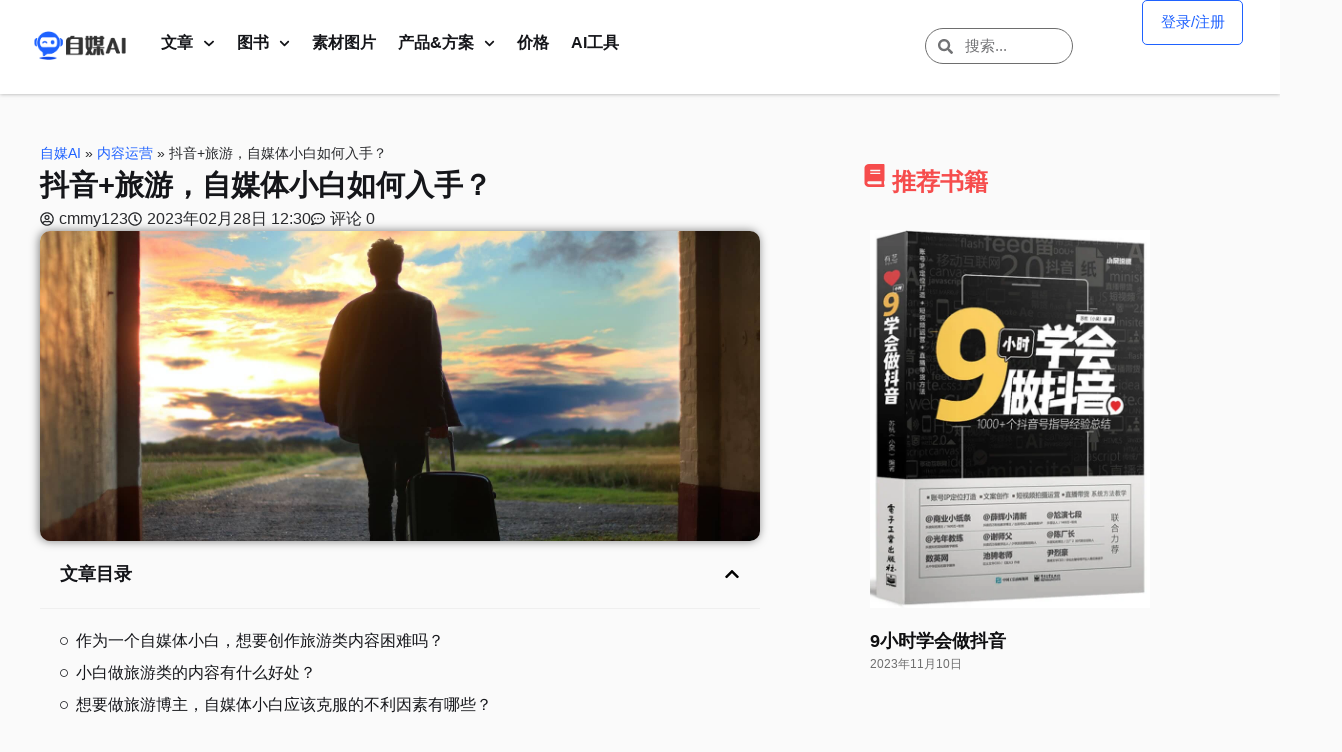

--- FILE ---
content_type: text/html; charset=UTF-8
request_url: https://zimeiai.com/how-to-start-douyin-tourism/
body_size: 35234
content:
<!doctype html>
<html lang="zh-Hans">
<head>
	<meta charset="UTF-8">
	<meta name="viewport" content="width=device-width, initial-scale=1">
	<link rel="profile" href="https://gmpg.org/xfn/11">
	<meta name='robots' content='index, follow, max-image-preview:large, max-snippet:-1, max-video-preview:-1' />
	<style>img:is([sizes="auto" i], [sizes^="auto," i]) { contain-intrinsic-size: 3000px 1500px }</style>
	
	<!-- This site is optimized with the Yoast SEO plugin v25.7 - https://yoast.com/wordpress/plugins/seo/ -->
	<title>抖音+旅游，自媒体小白如何入手？ - 自媒AI</title>
	<meta name="description" content="想要做 抖音旅游 博主也需要注意一些细节和技巧。例如，要选择一些有趣的景点和主题。抖音是一个以音乐为主的平台，因此在配乐方面也需要下一些功夫，选择一些旋律欢快的背景音乐。在其他平台上发布旅游类内容需要更多的精力和技能。例如，B站的视频时长较长，制作难度也更高，需要更多的后期制作技能。" />
	<link rel="canonical" href="https://zimeiai.com/how-to-start-douyin-tourism/" />
	<meta property="og:locale" content="zh_CN" />
	<meta property="og:type" content="article" />
	<meta property="og:title" content="抖音+旅游，自媒体小白如何入手？ - 自媒AI" />
	<meta property="og:description" content="想要做 抖音旅游 博主也需要注意一些细节和技巧。例如，要选择一些有趣的景点和主题。抖音是一个以音乐为主的平台，因此在配乐方面也需要下一些功夫，选择一些旋律欢快的背景音乐。在其他平台上发布旅游类内容需要更多的精力和技能。例如，B站的视频时长较长，制作难度也更高，需要更多的后期制作技能。" />
	<meta property="og:url" content="https://zimeiai.com/how-to-start-douyin-tourism/" />
	<meta property="og:site_name" content="自媒AI" />
	<meta property="article:published_time" content="2023-02-28T04:30:00+00:00" />
	<meta property="og:image" content="https://zimeiai.com/wp-content/uploads/2023/02/抖音旅游博主7.jpg" />
	<meta property="og:image:width" content="1920" />
	<meta property="og:image:height" content="1374" />
	<meta property="og:image:type" content="image/jpeg" />
	<meta name="author" content="cmmy123" />
	<meta name="twitter:card" content="summary_large_image" />
	<meta name="twitter:label1" content="作者" />
	<meta name="twitter:data1" content="cmmy123" />
	<meta name="twitter:label2" content="预计阅读时间" />
	<meta name="twitter:data2" content="1 分" />
	<script type="application/ld+json" class="yoast-schema-graph">{"@context":"https://schema.org","@graph":[{"@type":"Article","@id":"https://zimeiai.com/how-to-start-douyin-tourism/#article","isPartOf":{"@id":"https://zimeiai.com/how-to-start-douyin-tourism/"},"author":{"name":"cmmy123","@id":"https://zimeiai.com/#/schema/person/b6fa6cf1f30167be3573274f6ae444f4"},"headline":"抖音+旅游，自媒体小白如何入手？","datePublished":"2023-02-28T04:30:00+00:00","mainEntityOfPage":{"@id":"https://zimeiai.com/how-to-start-douyin-tourism/"},"wordCount":8,"commentCount":0,"publisher":{"@id":"https://zimeiai.com/#organization"},"image":{"@id":"https://zimeiai.com/how-to-start-douyin-tourism/#primaryimage"},"thumbnailUrl":"https://zimeiai.com/wp-content/uploads/2023/02/抖音旅游博主7.jpg","keywords":["抖音"],"articleSection":["内容运营"],"inLanguage":"zh-Hans","potentialAction":[{"@type":"CommentAction","name":"Comment","target":["https://zimeiai.com/how-to-start-douyin-tourism/#respond"]}]},{"@type":"WebPage","@id":"https://zimeiai.com/how-to-start-douyin-tourism/","url":"https://zimeiai.com/how-to-start-douyin-tourism/","name":"抖音+旅游，自媒体小白如何入手？ - 自媒AI","isPartOf":{"@id":"https://zimeiai.com/#website"},"primaryImageOfPage":{"@id":"https://zimeiai.com/how-to-start-douyin-tourism/#primaryimage"},"image":{"@id":"https://zimeiai.com/how-to-start-douyin-tourism/#primaryimage"},"thumbnailUrl":"https://zimeiai.com/wp-content/uploads/2023/02/抖音旅游博主7.jpg","datePublished":"2023-02-28T04:30:00+00:00","description":"想要做 抖音旅游 博主也需要注意一些细节和技巧。例如，要选择一些有趣的景点和主题。抖音是一个以音乐为主的平台，因此在配乐方面也需要下一些功夫，选择一些旋律欢快的背景音乐。在其他平台上发布旅游类内容需要更多的精力和技能。例如，B站的视频时长较长，制作难度也更高，需要更多的后期制作技能。","breadcrumb":{"@id":"https://zimeiai.com/how-to-start-douyin-tourism/#breadcrumb"},"inLanguage":"zh-Hans","potentialAction":[{"@type":"ReadAction","target":["https://zimeiai.com/how-to-start-douyin-tourism/"]}]},{"@type":"ImageObject","inLanguage":"zh-Hans","@id":"https://zimeiai.com/how-to-start-douyin-tourism/#primaryimage","url":"https://zimeiai.com/wp-content/uploads/2023/02/抖音旅游博主7.jpg","contentUrl":"https://zimeiai.com/wp-content/uploads/2023/02/抖音旅游博主7.jpg","width":1920,"height":1374,"caption":"抖音旅游博主7"},{"@type":"BreadcrumbList","@id":"https://zimeiai.com/how-to-start-douyin-tourism/#breadcrumb","itemListElement":[{"@type":"ListItem","position":1,"name":"自媒AI","item":"https://zimeiai.com/"},{"@type":"ListItem","position":2,"name":"内容运营","item":"https://zimeiai.com/category/content-operation/"},{"@type":"ListItem","position":3,"name":"抖音+旅游，自媒体小白如何入手？"}]},{"@type":"WebSite","@id":"https://zimeiai.com/#website","url":"https://zimeiai.com/","name":"自媒AI","description":"AI与自媒体","publisher":{"@id":"https://zimeiai.com/#organization"},"potentialAction":[{"@type":"SearchAction","target":{"@type":"EntryPoint","urlTemplate":"https://zimeiai.com/?s={search_term_string}"},"query-input":{"@type":"PropertyValueSpecification","valueRequired":true,"valueName":"search_term_string"}}],"inLanguage":"zh-Hans"},{"@type":"Organization","@id":"https://zimeiai.com/#organization","name":"自媒AI","url":"https://zimeiai.com/","logo":{"@type":"ImageObject","inLanguage":"zh-Hans","@id":"https://zimeiai.com/#/schema/logo/image/","url":"https://zimeiai.com/wp-content/uploads/2022/12/透明底logo-2.png","contentUrl":"https://zimeiai.com/wp-content/uploads/2022/12/透明底logo-2.png","width":1300,"height":450,"caption":"自媒AI"},"image":{"@id":"https://zimeiai.com/#/schema/logo/image/"}},{"@type":"Person","@id":"https://zimeiai.com/#/schema/person/b6fa6cf1f30167be3573274f6ae444f4","name":"cmmy123","image":{"@type":"ImageObject","inLanguage":"zh-Hans","@id":"https://zimeiai.com/#/schema/person/image/","url":"https://secure.gravatar.com/avatar/3ceceec5bfa1250550b15c6fe74cf9a04d5a81c23ce34d1658a2f4798f7086bb?s=96&d=mm&r=g","contentUrl":"https://secure.gravatar.com/avatar/3ceceec5bfa1250550b15c6fe74cf9a04d5a81c23ce34d1658a2f4798f7086bb?s=96&d=mm&r=g","caption":"cmmy123"},"description":"我是自媒体AI的创作者，致力于通过分享有趣有料的内容，让更多人参与到自媒体的世界里来。我坚持不懈地寻找有价值的信息，深入挖掘，并将其转化为有趣的故事来激发人们的思考和行动。我期待着社区友人们的参与和分享，一起探索自媒体的未来可能性！","url":"https://zimeiai.com/author/cmmy123/"}]}</script>
	<!-- / Yoast SEO plugin. -->


		<!-- This site uses the Google Analytics by MonsterInsights plugin v9.7.0 - Using Analytics tracking - https://www.monsterinsights.com/ -->
							<script src="//www.googletagmanager.com/gtag/js?id=G-Y6PN9SMY9W"  data-cfasync="false" data-wpfc-render="false" async></script>
			<script data-cfasync="false" data-wpfc-render="false">
				var mi_version = '9.7.0';
				var mi_track_user = true;
				var mi_no_track_reason = '';
								var MonsterInsightsDefaultLocations = {"page_location":"https:\/\/zimeiai.com\/how-to-start-douyin-tourism\/"};
								if ( typeof MonsterInsightsPrivacyGuardFilter === 'function' ) {
					var MonsterInsightsLocations = (typeof MonsterInsightsExcludeQuery === 'object') ? MonsterInsightsPrivacyGuardFilter( MonsterInsightsExcludeQuery ) : MonsterInsightsPrivacyGuardFilter( MonsterInsightsDefaultLocations );
				} else {
					var MonsterInsightsLocations = (typeof MonsterInsightsExcludeQuery === 'object') ? MonsterInsightsExcludeQuery : MonsterInsightsDefaultLocations;
				}

								var disableStrs = [
										'ga-disable-G-Y6PN9SMY9W',
									];

				/* Function to detect opted out users */
				function __gtagTrackerIsOptedOut() {
					for (var index = 0; index < disableStrs.length; index++) {
						if (document.cookie.indexOf(disableStrs[index] + '=true') > -1) {
							return true;
						}
					}

					return false;
				}

				/* Disable tracking if the opt-out cookie exists. */
				if (__gtagTrackerIsOptedOut()) {
					for (var index = 0; index < disableStrs.length; index++) {
						window[disableStrs[index]] = true;
					}
				}

				/* Opt-out function */
				function __gtagTrackerOptout() {
					for (var index = 0; index < disableStrs.length; index++) {
						document.cookie = disableStrs[index] + '=true; expires=Thu, 31 Dec 2099 23:59:59 UTC; path=/';
						window[disableStrs[index]] = true;
					}
				}

				if ('undefined' === typeof gaOptout) {
					function gaOptout() {
						__gtagTrackerOptout();
					}
				}
								window.dataLayer = window.dataLayer || [];

				window.MonsterInsightsDualTracker = {
					helpers: {},
					trackers: {},
				};
				if (mi_track_user) {
					function __gtagDataLayer() {
						dataLayer.push(arguments);
					}

					function __gtagTracker(type, name, parameters) {
						if (!parameters) {
							parameters = {};
						}

						if (parameters.send_to) {
							__gtagDataLayer.apply(null, arguments);
							return;
						}

						if (type === 'event') {
														parameters.send_to = monsterinsights_frontend.v4_id;
							var hookName = name;
							if (typeof parameters['event_category'] !== 'undefined') {
								hookName = parameters['event_category'] + ':' + name;
							}

							if (typeof MonsterInsightsDualTracker.trackers[hookName] !== 'undefined') {
								MonsterInsightsDualTracker.trackers[hookName](parameters);
							} else {
								__gtagDataLayer('event', name, parameters);
							}
							
						} else {
							__gtagDataLayer.apply(null, arguments);
						}
					}

					__gtagTracker('js', new Date());
					__gtagTracker('set', {
						'developer_id.dZGIzZG': true,
											});
					if ( MonsterInsightsLocations.page_location ) {
						__gtagTracker('set', MonsterInsightsLocations);
					}
										__gtagTracker('config', 'G-Y6PN9SMY9W', {"forceSSL":"true","link_attribution":"true"} );
										window.gtag = __gtagTracker;										(function () {
						/* https://developers.google.com/analytics/devguides/collection/analyticsjs/ */
						/* ga and __gaTracker compatibility shim. */
						var noopfn = function () {
							return null;
						};
						var newtracker = function () {
							return new Tracker();
						};
						var Tracker = function () {
							return null;
						};
						var p = Tracker.prototype;
						p.get = noopfn;
						p.set = noopfn;
						p.send = function () {
							var args = Array.prototype.slice.call(arguments);
							args.unshift('send');
							__gaTracker.apply(null, args);
						};
						var __gaTracker = function () {
							var len = arguments.length;
							if (len === 0) {
								return;
							}
							var f = arguments[len - 1];
							if (typeof f !== 'object' || f === null || typeof f.hitCallback !== 'function') {
								if ('send' === arguments[0]) {
									var hitConverted, hitObject = false, action;
									if ('event' === arguments[1]) {
										if ('undefined' !== typeof arguments[3]) {
											hitObject = {
												'eventAction': arguments[3],
												'eventCategory': arguments[2],
												'eventLabel': arguments[4],
												'value': arguments[5] ? arguments[5] : 1,
											}
										}
									}
									if ('pageview' === arguments[1]) {
										if ('undefined' !== typeof arguments[2]) {
											hitObject = {
												'eventAction': 'page_view',
												'page_path': arguments[2],
											}
										}
									}
									if (typeof arguments[2] === 'object') {
										hitObject = arguments[2];
									}
									if (typeof arguments[5] === 'object') {
										Object.assign(hitObject, arguments[5]);
									}
									if ('undefined' !== typeof arguments[1].hitType) {
										hitObject = arguments[1];
										if ('pageview' === hitObject.hitType) {
											hitObject.eventAction = 'page_view';
										}
									}
									if (hitObject) {
										action = 'timing' === arguments[1].hitType ? 'timing_complete' : hitObject.eventAction;
										hitConverted = mapArgs(hitObject);
										__gtagTracker('event', action, hitConverted);
									}
								}
								return;
							}

							function mapArgs(args) {
								var arg, hit = {};
								var gaMap = {
									'eventCategory': 'event_category',
									'eventAction': 'event_action',
									'eventLabel': 'event_label',
									'eventValue': 'event_value',
									'nonInteraction': 'non_interaction',
									'timingCategory': 'event_category',
									'timingVar': 'name',
									'timingValue': 'value',
									'timingLabel': 'event_label',
									'page': 'page_path',
									'location': 'page_location',
									'title': 'page_title',
									'referrer' : 'page_referrer',
								};
								for (arg in args) {
																		if (!(!args.hasOwnProperty(arg) || !gaMap.hasOwnProperty(arg))) {
										hit[gaMap[arg]] = args[arg];
									} else {
										hit[arg] = args[arg];
									}
								}
								return hit;
							}

							try {
								f.hitCallback();
							} catch (ex) {
							}
						};
						__gaTracker.create = newtracker;
						__gaTracker.getByName = newtracker;
						__gaTracker.getAll = function () {
							return [];
						};
						__gaTracker.remove = noopfn;
						__gaTracker.loaded = true;
						window['__gaTracker'] = __gaTracker;
					})();
									} else {
										console.log("");
					(function () {
						function __gtagTracker() {
							return null;
						}

						window['__gtagTracker'] = __gtagTracker;
						window['gtag'] = __gtagTracker;
					})();
									}
			</script>
			
							<!-- / Google Analytics by MonsterInsights -->
		<script>
window._wpemojiSettings = {"baseUrl":"https:\/\/s.w.org\/images\/core\/emoji\/16.0.1\/72x72\/","ext":".png","svgUrl":"https:\/\/s.w.org\/images\/core\/emoji\/16.0.1\/svg\/","svgExt":".svg","source":{"concatemoji":"https:\/\/zimeiai.com\/wp-includes\/js\/wp-emoji-release.min.js?ver=6.8.3"}};
/*! This file is auto-generated */
!function(s,n){var o,i,e;function c(e){try{var t={supportTests:e,timestamp:(new Date).valueOf()};sessionStorage.setItem(o,JSON.stringify(t))}catch(e){}}function p(e,t,n){e.clearRect(0,0,e.canvas.width,e.canvas.height),e.fillText(t,0,0);var t=new Uint32Array(e.getImageData(0,0,e.canvas.width,e.canvas.height).data),a=(e.clearRect(0,0,e.canvas.width,e.canvas.height),e.fillText(n,0,0),new Uint32Array(e.getImageData(0,0,e.canvas.width,e.canvas.height).data));return t.every(function(e,t){return e===a[t]})}function u(e,t){e.clearRect(0,0,e.canvas.width,e.canvas.height),e.fillText(t,0,0);for(var n=e.getImageData(16,16,1,1),a=0;a<n.data.length;a++)if(0!==n.data[a])return!1;return!0}function f(e,t,n,a){switch(t){case"flag":return n(e,"\ud83c\udff3\ufe0f\u200d\u26a7\ufe0f","\ud83c\udff3\ufe0f\u200b\u26a7\ufe0f")?!1:!n(e,"\ud83c\udde8\ud83c\uddf6","\ud83c\udde8\u200b\ud83c\uddf6")&&!n(e,"\ud83c\udff4\udb40\udc67\udb40\udc62\udb40\udc65\udb40\udc6e\udb40\udc67\udb40\udc7f","\ud83c\udff4\u200b\udb40\udc67\u200b\udb40\udc62\u200b\udb40\udc65\u200b\udb40\udc6e\u200b\udb40\udc67\u200b\udb40\udc7f");case"emoji":return!a(e,"\ud83e\udedf")}return!1}function g(e,t,n,a){var r="undefined"!=typeof WorkerGlobalScope&&self instanceof WorkerGlobalScope?new OffscreenCanvas(300,150):s.createElement("canvas"),o=r.getContext("2d",{willReadFrequently:!0}),i=(o.textBaseline="top",o.font="600 32px Arial",{});return e.forEach(function(e){i[e]=t(o,e,n,a)}),i}function t(e){var t=s.createElement("script");t.src=e,t.defer=!0,s.head.appendChild(t)}"undefined"!=typeof Promise&&(o="wpEmojiSettingsSupports",i=["flag","emoji"],n.supports={everything:!0,everythingExceptFlag:!0},e=new Promise(function(e){s.addEventListener("DOMContentLoaded",e,{once:!0})}),new Promise(function(t){var n=function(){try{var e=JSON.parse(sessionStorage.getItem(o));if("object"==typeof e&&"number"==typeof e.timestamp&&(new Date).valueOf()<e.timestamp+604800&&"object"==typeof e.supportTests)return e.supportTests}catch(e){}return null}();if(!n){if("undefined"!=typeof Worker&&"undefined"!=typeof OffscreenCanvas&&"undefined"!=typeof URL&&URL.createObjectURL&&"undefined"!=typeof Blob)try{var e="postMessage("+g.toString()+"("+[JSON.stringify(i),f.toString(),p.toString(),u.toString()].join(",")+"));",a=new Blob([e],{type:"text/javascript"}),r=new Worker(URL.createObjectURL(a),{name:"wpTestEmojiSupports"});return void(r.onmessage=function(e){c(n=e.data),r.terminate(),t(n)})}catch(e){}c(n=g(i,f,p,u))}t(n)}).then(function(e){for(var t in e)n.supports[t]=e[t],n.supports.everything=n.supports.everything&&n.supports[t],"flag"!==t&&(n.supports.everythingExceptFlag=n.supports.everythingExceptFlag&&n.supports[t]);n.supports.everythingExceptFlag=n.supports.everythingExceptFlag&&!n.supports.flag,n.DOMReady=!1,n.readyCallback=function(){n.DOMReady=!0}}).then(function(){return e}).then(function(){var e;n.supports.everything||(n.readyCallback(),(e=n.source||{}).concatemoji?t(e.concatemoji):e.wpemoji&&e.twemoji&&(t(e.twemoji),t(e.wpemoji)))}))}((window,document),window._wpemojiSettings);
</script>
<style id='wp-emoji-styles-inline-css'>

	img.wp-smiley, img.emoji {
		display: inline !important;
		border: none !important;
		box-shadow: none !important;
		height: 1em !important;
		width: 1em !important;
		margin: 0 0.07em !important;
		vertical-align: -0.1em !important;
		background: none !important;
		padding: 0 !important;
	}
</style>
<link rel='stylesheet' id='zm_plugin-css' href='https://zimeiai.com/wp-content/plugins/zm-plugin/css/zm-plugin.css?ver=1.0.3' media='all' />
<link rel='stylesheet' id='hello-elementor-css' href='https://zimeiai.com/wp-content/themes/hello-elementor/assets/css/reset.css?ver=3.4.4' media='all' />
<link rel='stylesheet' id='hello-elementor-theme-style-css' href='https://zimeiai.com/wp-content/themes/hello-elementor/assets/css/theme.css?ver=3.4.4' media='all' />
<link rel='stylesheet' id='hello-elementor-header-footer-css' href='https://zimeiai.com/wp-content/themes/hello-elementor/assets/css/header-footer.css?ver=3.4.4' media='all' />
<link rel='stylesheet' id='elementor-frontend-css' href='https://zimeiai.com/wp-content/plugins/elementor/assets/css/frontend.min.css?ver=3.31.2' media='all' />
<link rel='stylesheet' id='elementor-post-5-css' href='https://zimeiai.com/wp-content/uploads/elementor/css/post-5.css?ver=1763059462' media='all' />
<link rel='stylesheet' id='widget-image-css' href='https://zimeiai.com/wp-content/plugins/elementor/assets/css/widget-image.min.css?ver=3.31.2' media='all' />
<link rel='stylesheet' id='widget-nav-menu-css' href='https://zimeiai.com/wp-content/plugins/elementor-pro/assets/css/widget-nav-menu.min.css?ver=3.29.1' media='all' />
<link rel='stylesheet' id='widget-search-form-css' href='https://zimeiai.com/wp-content/plugins/elementor-pro/assets/css/widget-search-form.min.css?ver=3.29.1' media='all' />
<link rel='stylesheet' id='e-sticky-css' href='https://zimeiai.com/wp-content/plugins/elementor-pro/assets/css/modules/sticky.min.css?ver=3.29.1' media='all' />
<link rel='stylesheet' id='widget-spacer-css' href='https://zimeiai.com/wp-content/plugins/elementor/assets/css/widget-spacer.min.css?ver=3.31.2' media='all' />
<link rel='stylesheet' id='widget-heading-css' href='https://zimeiai.com/wp-content/plugins/elementor/assets/css/widget-heading.min.css?ver=3.31.2' media='all' />
<link rel='stylesheet' id='e-animation-shrink-css' href='https://zimeiai.com/wp-content/plugins/elementor/assets/lib/animations/styles/e-animation-shrink.min.css?ver=3.31.2' media='all' />
<link rel='stylesheet' id='e-animation-grow-css' href='https://zimeiai.com/wp-content/plugins/elementor/assets/lib/animations/styles/e-animation-grow.min.css?ver=3.31.2' media='all' />
<link rel='stylesheet' id='widget-breadcrumbs-css' href='https://zimeiai.com/wp-content/plugins/elementor-pro/assets/css/widget-breadcrumbs.min.css?ver=3.29.1' media='all' />
<link rel='stylesheet' id='widget-post-info-css' href='https://zimeiai.com/wp-content/plugins/elementor-pro/assets/css/widget-post-info.min.css?ver=3.29.1' media='all' />
<link rel='stylesheet' id='widget-icon-list-css' href='https://zimeiai.com/wp-content/plugins/elementor/assets/css/widget-icon-list.min.css?ver=3.31.2' media='all' />
<link rel='stylesheet' id='widget-table-of-contents-css' href='https://zimeiai.com/wp-content/plugins/elementor-pro/assets/css/widget-table-of-contents.min.css?ver=3.29.1' media='all' />
<link rel='stylesheet' id='widget-share-buttons-css' href='https://zimeiai.com/wp-content/plugins/elementor-pro/assets/css/widget-share-buttons.min.css?ver=3.29.1' media='all' />
<link rel='stylesheet' id='e-apple-webkit-css' href='https://zimeiai.com/wp-content/plugins/elementor/assets/css/conditionals/apple-webkit.min.css?ver=3.31.2' media='all' />
<link rel='stylesheet' id='widget-posts-css' href='https://zimeiai.com/wp-content/plugins/elementor-pro/assets/css/widget-posts.min.css?ver=3.29.1' media='all' />
<link rel='stylesheet' id='elementor-post-2495-css' href='https://zimeiai.com/wp-content/uploads/elementor/css/post-2495.css?ver=1763061469' media='all' />
<link rel='stylesheet' id='elementor-post-15-css' href='https://zimeiai.com/wp-content/uploads/elementor/css/post-15.css?ver=1763059462' media='all' />
<link rel='stylesheet' id='elementor-post-840-css' href='https://zimeiai.com/wp-content/uploads/elementor/css/post-840.css?ver=1763059462' media='all' />
<link rel='stylesheet' id='elementor-post-117-css' href='https://zimeiai.com/wp-content/uploads/elementor/css/post-117.css?ver=1763059467' media='all' />
<script src="https://zimeiai.com/wp-content/plugins/google-analytics-for-wordpress/assets/js/frontend-gtag.min.js?ver=9.7.0" id="monsterinsights-frontend-script-js" async data-wp-strategy="async"></script>
<script data-cfasync="false" data-wpfc-render="false" id='monsterinsights-frontend-script-js-extra'>var monsterinsights_frontend = {"js_events_tracking":"true","download_extensions":"doc,pdf,ppt,zip,xls,docx,pptx,xlsx","inbound_paths":"[{\"path\":\"\\\/go\\\/\",\"label\":\"affiliate\"},{\"path\":\"\\\/recommend\\\/\",\"label\":\"affiliate\"}]","home_url":"https:\/\/zimeiai.com","hash_tracking":"false","v4_id":"G-Y6PN9SMY9W"};</script>
<script src="https://zimeiai.com/wp-includes/js/jquery/jquery.min.js?ver=3.7.1" id="jquery-core-js"></script>
<script src="https://zimeiai.com/wp-includes/js/jquery/jquery-migrate.min.js?ver=3.4.1" id="jquery-migrate-js"></script>
<script src="https://zimeiai.com/wp-content/plugins/zm-plugin/js/zm-plugin.js?ver=1.0.1" id="zm_plugin-js"></script>
<link rel="https://api.w.org/" href="https://zimeiai.com/wp-json/" /><link rel="alternate" title="JSON" type="application/json" href="https://zimeiai.com/wp-json/wp/v2/posts/2495" /><meta name="generator" content="WordPress 6.8.3" />
<link rel="alternate" title="oEmbed (JSON)" type="application/json+oembed" href="https://zimeiai.com/wp-json/oembed/1.0/embed?url=https%3A%2F%2Fzimeiai.com%2Fhow-to-start-douyin-tourism%2F" />
<link rel="alternate" title="oEmbed (XML)" type="text/xml+oembed" href="https://zimeiai.com/wp-json/oembed/1.0/embed?url=https%3A%2F%2Fzimeiai.com%2Fhow-to-start-douyin-tourism%2F&#038;format=xml" />
<meta name="description" content="想要做 抖音旅游 博主也需要注意一些细节和技巧。例如，要选择一些有趣的景点和主题。抖音是一个以音乐为主的平台，因此在配乐方面也需要下一些功夫，选择一些旋律欢快的背景音乐。在其他平台上发布旅游类内容需要更多的精力和技能。例如，B站的视频时长较长，制作难度也更高，需要更多的后期制作技能。">
<meta name="generator" content="Elementor 3.31.2; features: e_font_icon_svg, additional_custom_breakpoints, e_element_cache; settings: css_print_method-external, google_font-disabled, font_display-block">
			<style>
				.e-con.e-parent:nth-of-type(n+4):not(.e-lazyloaded):not(.e-no-lazyload),
				.e-con.e-parent:nth-of-type(n+4):not(.e-lazyloaded):not(.e-no-lazyload) * {
					background-image: none !important;
				}
				@media screen and (max-height: 1024px) {
					.e-con.e-parent:nth-of-type(n+3):not(.e-lazyloaded):not(.e-no-lazyload),
					.e-con.e-parent:nth-of-type(n+3):not(.e-lazyloaded):not(.e-no-lazyload) * {
						background-image: none !important;
					}
				}
				@media screen and (max-height: 640px) {
					.e-con.e-parent:nth-of-type(n+2):not(.e-lazyloaded):not(.e-no-lazyload),
					.e-con.e-parent:nth-of-type(n+2):not(.e-lazyloaded):not(.e-no-lazyload) * {
						background-image: none !important;
					}
				}
			</style>
			<link rel="icon" href="https://zimeiai.com/wp-content/uploads/2023/04/cropped-pure_logo_tiny-1-32x32.png" sizes="32x32" />
<link rel="icon" href="https://zimeiai.com/wp-content/uploads/2023/04/cropped-pure_logo_tiny-1-192x192.png" sizes="192x192" />
<link rel="apple-touch-icon" href="https://zimeiai.com/wp-content/uploads/2023/04/cropped-pure_logo_tiny-1-180x180.png" />
<meta name="msapplication-TileImage" content="https://zimeiai.com/wp-content/uploads/2023/04/cropped-pure_logo_tiny-1-270x270.png" />
		<style id="wp-custom-css">
			.elementor-posts .elementor-post__card .elementor-post__thumbnail {
   
}		</style>
		</head>
<body class="wp-singular post-template-default single single-post postid-2495 single-format-standard wp-custom-logo wp-embed-responsive wp-theme-hello-elementor hello-elementor-default elementor-default elementor-template-full-width elementor-kit-5 elementor-page elementor-page-2495 elementor-page-117">


<a class="skip-link screen-reader-text" href="#content">跳到内容</a>

		<header data-elementor-type="header" data-elementor-id="15" class="elementor elementor-15 elementor-location-header" data-elementor-post-type="elementor_library">
			<div class="elementor-element elementor-element-e0428a5 elementor-hidden-mobile e-flex e-con-boxed e-con e-parent" data-id="e0428a5" data-element_type="container" data-settings="{&quot;background_background&quot;:&quot;classic&quot;,&quot;sticky&quot;:&quot;top&quot;,&quot;sticky_on&quot;:[&quot;desktop&quot;,&quot;tablet&quot;,&quot;mobile&quot;],&quot;sticky_offset&quot;:0,&quot;sticky_effects_offset&quot;:0,&quot;sticky_anchor_link_offset&quot;:0}">
					<div class="e-con-inner">
		<div class="elementor-element elementor-element-ad4cbd1 e-con-full e-flex e-con e-child" data-id="ad4cbd1" data-element_type="container">
				<div class="elementor-element elementor-element-88363d8 elementor-widget elementor-widget-theme-site-logo elementor-widget-image" data-id="88363d8" data-element_type="widget" data-widget_type="theme-site-logo.default">
				<div class="elementor-widget-container">
											<a href="https://zimeiai.com">
			<img width="800" height="277" src="https://zimeiai.com/wp-content/uploads/2022/12/透明底logo-2-1024x354.png" class="attachment-large size-large wp-image-209" alt="自媒AI LOGO" srcset="https://zimeiai.com/wp-content/uploads/2022/12/透明底logo-2-1024x354.png 1024w, https://zimeiai.com/wp-content/uploads/2022/12/透明底logo-2-300x104.png 300w, https://zimeiai.com/wp-content/uploads/2022/12/透明底logo-2-768x266.png 768w, https://zimeiai.com/wp-content/uploads/2022/12/透明底logo-2.png 1300w" sizes="(max-width: 800px) 100vw, 800px" />				</a>
											</div>
				</div>
				</div>
		<div class="elementor-element elementor-element-9181cd6 e-con-full e-flex e-con e-child" data-id="9181cd6" data-element_type="container">
				<div class="elementor-element elementor-element-c33b31b elementor-nav-menu--dropdown-tablet elementor-nav-menu__text-align-aside elementor-nav-menu--toggle elementor-nav-menu--burger elementor-widget elementor-widget-nav-menu" data-id="c33b31b" data-element_type="widget" data-settings="{&quot;submenu_icon&quot;:{&quot;value&quot;:&quot;&lt;svg class=\&quot;fa-svg-chevron-down e-font-icon-svg e-fas-chevron-down\&quot; viewBox=\&quot;0 0 448 512\&quot; xmlns=\&quot;http:\/\/www.w3.org\/2000\/svg\&quot;&gt;&lt;path d=\&quot;M207.029 381.476L12.686 187.132c-9.373-9.373-9.373-24.569 0-33.941l22.667-22.667c9.357-9.357 24.522-9.375 33.901-.04L224 284.505l154.745-154.021c9.379-9.335 24.544-9.317 33.901.04l22.667 22.667c9.373 9.373 9.373 24.569 0 33.941L240.971 381.476c-9.373 9.372-24.569 9.372-33.942 0z\&quot;&gt;&lt;\/path&gt;&lt;\/svg&gt;&quot;,&quot;library&quot;:&quot;fa-solid&quot;},&quot;layout&quot;:&quot;horizontal&quot;,&quot;toggle&quot;:&quot;burger&quot;}" data-widget_type="nav-menu.default">
				<div class="elementor-widget-container">
								<nav aria-label="Menu" class="elementor-nav-menu--main elementor-nav-menu__container elementor-nav-menu--layout-horizontal e--pointer-background e--animation-fade">
				<ul id="menu-1-c33b31b" class="elementor-nav-menu"><li class="menu-item menu-item-type-post_type menu-item-object-page menu-item-has-children menu-item-1850"><a href="https://zimeiai.com/library/" class="elementor-item">文章</a>
<ul class="sub-menu elementor-nav-menu--dropdown">
	<li class="menu-item menu-item-type-taxonomy menu-item-object-category menu-item-has-children menu-item-569"><a href="https://zimeiai.com/category/tutorial/" class="elementor-sub-item">自媒体入门</a>
	<ul class="sub-menu elementor-nav-menu--dropdown">
		<li class="menu-item menu-item-type-post_type menu-item-object-page menu-item-11913"><a href="https://zimeiai.com/understanding-self-media/" class="elementor-sub-item">了解自媒体</a></li>
	</ul>
</li>
	<li class="menu-item menu-item-type-taxonomy menu-item-object-category menu-item-2360"><a href="https://zimeiai.com/category/story/" class="elementor-sub-item">故事</a></li>
	<li class="menu-item menu-item-type-custom menu-item-object-custom menu-item-6939"><a href="https://ask.zimeiai.com" class="elementor-sub-item">问答站</a></li>
	<li class="menu-item menu-item-type-taxonomy menu-item-object-category menu-item-has-children menu-item-570"><a href="https://zimeiai.com/category/segmentation/" class="elementor-sub-item">垂直领域</a>
	<ul class="sub-menu elementor-nav-menu--dropdown">
		<li class="menu-item menu-item-type-custom menu-item-object-custom menu-item-6406"><a href="https://zimeiai.com/tag/fashion" class="elementor-sub-item">时尚博主</a></li>
		<li class="menu-item menu-item-type-custom menu-item-object-custom menu-item-6405"><a href="https://zimeiai.com/tag/entertainment/" class="elementor-sub-item">娱乐博主</a></li>
		<li class="menu-item menu-item-type-custom menu-item-object-custom menu-item-6407"><a href="https://zimeiai.com/tag/knowledge" class="elementor-sub-item">知识博主</a></li>
		<li class="menu-item menu-item-type-custom menu-item-object-custom menu-item-6409"><a href="https://zimeiai.com/tag/music" class="elementor-sub-item">音乐博主</a></li>
		<li class="menu-item menu-item-type-custom menu-item-object-custom menu-item-6408"><a href="https://zimeiai.com/tag/technology" class="elementor-sub-item">科技博主</a></li>
	</ul>
</li>
	<li class="menu-item menu-item-type-taxonomy menu-item-object-category menu-item-1866"><a href="https://zimeiai.com/category/share/" class="elementor-sub-item">经验分享</a></li>
	<li class="menu-item menu-item-type-custom menu-item-object-custom menu-item-6686"><a href="https://zimeiai.com/tag/user-analysis" class="elementor-sub-item">用户分析</a></li>
	<li class="menu-item menu-item-type-taxonomy menu-item-object-category menu-item-has-children menu-item-943"><a href="https://zimeiai.com/category/platform/" class="elementor-sub-item">自媒体平台</a>
	<ul class="sub-menu elementor-nav-menu--dropdown">
		<li class="menu-item menu-item-type-custom menu-item-object-custom menu-item-1496"><a href="https://zimeiai.com/tag/xiaohongshu/" class="elementor-sub-item">小红书</a></li>
		<li class="menu-item menu-item-type-custom menu-item-object-custom menu-item-3923"><a href="/tag/douyin" class="elementor-sub-item">抖音</a></li>
		<li class="menu-item menu-item-type-custom menu-item-object-custom menu-item-1867"><a href="/tag/toutiao/" class="elementor-sub-item">今日头条</a></li>
	</ul>
</li>
	<li class="menu-item menu-item-type-post_type menu-item-object-page menu-item-has-children menu-item-3421"><a href="https://zimeiai.com/topic-center/" class="elementor-sub-item">自媒专题</a>
	<ul class="sub-menu elementor-nav-menu--dropdown">
		<li class="menu-item menu-item-type-custom menu-item-object-custom menu-item-3422"><a href="/tag/ip" class="elementor-sub-item">个人IP打造</a></li>
		<li class="menu-item menu-item-type-custom menu-item-object-custom menu-item-3423"><a href="/tag/topic" class="elementor-sub-item">选题</a></li>
		<li class="menu-item menu-item-type-custom menu-item-object-custom menu-item-3424"><a href="/tag/fans" class="elementor-sub-item">粉丝增长</a></li>
		<li class="menu-item menu-item-type-custom menu-item-object-custom menu-item-3425"><a href="/tag/cash-out" class="elementor-sub-item">如何变现</a></li>
		<li class="menu-item menu-item-type-custom menu-item-object-custom menu-item-6411"><a href="/tag/mcn" class="elementor-sub-item">mcn机构</a></li>
	</ul>
</li>
</ul>
</li>
<li class="menu-item menu-item-type-post_type menu-item-object-page menu-item-has-children menu-item-9229"><a href="https://zimeiai.com/book-recommendation/" class="elementor-item">图书</a>
<ul class="sub-menu elementor-nav-menu--dropdown">
	<li class="menu-item menu-item-type-post_type menu-item-object-page menu-item-10406"><a href="https://zimeiai.com/writing-skill-recommend/" class="elementor-sub-item">爆文技巧</a></li>
	<li class="menu-item menu-item-type-post_type menu-item-object-page menu-item-10412"><a href="https://zimeiai.com/marketing-earning-book-recommend/" class="elementor-sub-item">营销网赚</a></li>
	<li class="menu-item menu-item-type-post_type menu-item-object-page menu-item-10456"><a href="https://zimeiai.com/digital-marketing-book-recommend/" class="elementor-sub-item">新媒体运营</a></li>
	<li class="menu-item menu-item-type-post_type menu-item-object-page menu-item-10444"><a href="https://zimeiai.com/xiaohongshu-book-recommend/" class="elementor-sub-item">小红书博主</a></li>
	<li class="menu-item menu-item-type-post_type menu-item-object-page menu-item-10462"><a href="https://zimeiai.com/short-video-book-recomme/" class="elementor-sub-item">短视频博主</a></li>
</ul>
</li>
<li class="menu-item menu-item-type-post_type menu-item-object-page menu-item-10361"><a href="https://zimeiai.com/image-pack/" class="elementor-item">素材图片</a></li>
<li class="menu-item menu-item-type-custom menu-item-object-custom menu-item-has-children menu-item-6402"><a href="https://zimeiai.com/ai-product" class="elementor-item">产品&#038;方案</a>
<ul class="sub-menu elementor-nav-menu--dropdown">
	<li class="menu-item menu-item-type-custom menu-item-object-custom menu-item-4075"><a href="https://zimeiai.com/ai-generate-article/" class="elementor-sub-item">文章生成器，创作更轻松</a></li>
	<li class="menu-item menu-item-type-post_type menu-item-object-page menu-item-6687"><a href="https://zimeiai.com/ai-title-rewrite-tool/" class="elementor-sub-item">AI为您打造超级标题</a></li>
	<li class="menu-item menu-item-type-custom menu-item-object-custom menu-item-4076"><a href="https://zimeiai.com/ai-rewrite-tool/" class="elementor-sub-item">改写文字，解放你的创作力</a></li>
	<li class="menu-item menu-item-type-custom menu-item-object-custom menu-item-has-children menu-item-10535"><a href="https://m.zimeiai.com/appList" class="elementor-sub-item">其他产品</a>
	<ul class="sub-menu elementor-nav-menu--dropdown">
		<li class="menu-item menu-item-type-post_type menu-item-object-page menu-item-10534"><a href="https://zimeiai.com/topic-generation/" class="elementor-sub-item">话题生成</a></li>
		<li class="menu-item menu-item-type-post_type menu-item-object-page menu-item-11510"><a href="https://zimeiai.com/ai-writing-style-changer/" class="elementor-sub-item">换风格</a></li>
		<li class="menu-item menu-item-type-post_type menu-item-object-page menu-item-8661"><a href="https://zimeiai.com/ai-create-quote/" class="elementor-sub-item">语录生成</a></li>
		<li class="menu-item menu-item-type-post_type menu-item-object-page menu-item-9031"><a href="https://zimeiai.com/ai-create-comment/" class="elementor-sub-item">评论生成</a></li>
		<li class="menu-item menu-item-type-post_type menu-item-object-page menu-item-12050"><a href="https://zimeiai.com/ai-create-outline/" class="elementor-sub-item">大纲</a></li>
		<li class="menu-item menu-item-type-post_type menu-item-object-page menu-item-12383"><a href="https://zimeiai.com/ai-fact-extraction/" class="elementor-sub-item">事实提取</a></li>
	</ul>
</li>
</ul>
</li>
<li class="menu-item menu-item-type-post_type menu-item-object-page menu-item-4886"><a href="https://zimeiai.com/pricing/" class="elementor-item">价格</a></li>
<li class="menu-item menu-item-type-custom menu-item-object-custom menu-item-6940"><a href="https://m.zimeiai.com" class="elementor-item">AI工具</a></li>
</ul>			</nav>
					<div class="elementor-menu-toggle" role="button" tabindex="0" aria-label="Menu Toggle" aria-expanded="false">
			<svg aria-hidden="true" role="presentation" class="elementor-menu-toggle__icon--open e-font-icon-svg e-eicon-menu-bar" viewBox="0 0 1000 1000" xmlns="http://www.w3.org/2000/svg"><path d="M104 333H896C929 333 958 304 958 271S929 208 896 208H104C71 208 42 237 42 271S71 333 104 333ZM104 583H896C929 583 958 554 958 521S929 458 896 458H104C71 458 42 487 42 521S71 583 104 583ZM104 833H896C929 833 958 804 958 771S929 708 896 708H104C71 708 42 737 42 771S71 833 104 833Z"></path></svg><svg aria-hidden="true" role="presentation" class="elementor-menu-toggle__icon--close e-font-icon-svg e-eicon-close" viewBox="0 0 1000 1000" xmlns="http://www.w3.org/2000/svg"><path d="M742 167L500 408 258 167C246 154 233 150 217 150 196 150 179 158 167 167 154 179 150 196 150 212 150 229 154 242 171 254L408 500 167 742C138 771 138 800 167 829 196 858 225 858 254 829L496 587 738 829C750 842 767 846 783 846 800 846 817 842 829 829 842 817 846 804 846 783 846 767 842 750 829 737L588 500 833 258C863 229 863 200 833 171 804 137 775 137 742 167Z"></path></svg>		</div>
					<nav class="elementor-nav-menu--dropdown elementor-nav-menu__container" aria-hidden="true">
				<ul id="menu-2-c33b31b" class="elementor-nav-menu"><li class="menu-item menu-item-type-post_type menu-item-object-page menu-item-has-children menu-item-1850"><a href="https://zimeiai.com/library/" class="elementor-item" tabindex="-1">文章</a>
<ul class="sub-menu elementor-nav-menu--dropdown">
	<li class="menu-item menu-item-type-taxonomy menu-item-object-category menu-item-has-children menu-item-569"><a href="https://zimeiai.com/category/tutorial/" class="elementor-sub-item" tabindex="-1">自媒体入门</a>
	<ul class="sub-menu elementor-nav-menu--dropdown">
		<li class="menu-item menu-item-type-post_type menu-item-object-page menu-item-11913"><a href="https://zimeiai.com/understanding-self-media/" class="elementor-sub-item" tabindex="-1">了解自媒体</a></li>
	</ul>
</li>
	<li class="menu-item menu-item-type-taxonomy menu-item-object-category menu-item-2360"><a href="https://zimeiai.com/category/story/" class="elementor-sub-item" tabindex="-1">故事</a></li>
	<li class="menu-item menu-item-type-custom menu-item-object-custom menu-item-6939"><a href="https://ask.zimeiai.com" class="elementor-sub-item" tabindex="-1">问答站</a></li>
	<li class="menu-item menu-item-type-taxonomy menu-item-object-category menu-item-has-children menu-item-570"><a href="https://zimeiai.com/category/segmentation/" class="elementor-sub-item" tabindex="-1">垂直领域</a>
	<ul class="sub-menu elementor-nav-menu--dropdown">
		<li class="menu-item menu-item-type-custom menu-item-object-custom menu-item-6406"><a href="https://zimeiai.com/tag/fashion" class="elementor-sub-item" tabindex="-1">时尚博主</a></li>
		<li class="menu-item menu-item-type-custom menu-item-object-custom menu-item-6405"><a href="https://zimeiai.com/tag/entertainment/" class="elementor-sub-item" tabindex="-1">娱乐博主</a></li>
		<li class="menu-item menu-item-type-custom menu-item-object-custom menu-item-6407"><a href="https://zimeiai.com/tag/knowledge" class="elementor-sub-item" tabindex="-1">知识博主</a></li>
		<li class="menu-item menu-item-type-custom menu-item-object-custom menu-item-6409"><a href="https://zimeiai.com/tag/music" class="elementor-sub-item" tabindex="-1">音乐博主</a></li>
		<li class="menu-item menu-item-type-custom menu-item-object-custom menu-item-6408"><a href="https://zimeiai.com/tag/technology" class="elementor-sub-item" tabindex="-1">科技博主</a></li>
	</ul>
</li>
	<li class="menu-item menu-item-type-taxonomy menu-item-object-category menu-item-1866"><a href="https://zimeiai.com/category/share/" class="elementor-sub-item" tabindex="-1">经验分享</a></li>
	<li class="menu-item menu-item-type-custom menu-item-object-custom menu-item-6686"><a href="https://zimeiai.com/tag/user-analysis" class="elementor-sub-item" tabindex="-1">用户分析</a></li>
	<li class="menu-item menu-item-type-taxonomy menu-item-object-category menu-item-has-children menu-item-943"><a href="https://zimeiai.com/category/platform/" class="elementor-sub-item" tabindex="-1">自媒体平台</a>
	<ul class="sub-menu elementor-nav-menu--dropdown">
		<li class="menu-item menu-item-type-custom menu-item-object-custom menu-item-1496"><a href="https://zimeiai.com/tag/xiaohongshu/" class="elementor-sub-item" tabindex="-1">小红书</a></li>
		<li class="menu-item menu-item-type-custom menu-item-object-custom menu-item-3923"><a href="/tag/douyin" class="elementor-sub-item" tabindex="-1">抖音</a></li>
		<li class="menu-item menu-item-type-custom menu-item-object-custom menu-item-1867"><a href="/tag/toutiao/" class="elementor-sub-item" tabindex="-1">今日头条</a></li>
	</ul>
</li>
	<li class="menu-item menu-item-type-post_type menu-item-object-page menu-item-has-children menu-item-3421"><a href="https://zimeiai.com/topic-center/" class="elementor-sub-item" tabindex="-1">自媒专题</a>
	<ul class="sub-menu elementor-nav-menu--dropdown">
		<li class="menu-item menu-item-type-custom menu-item-object-custom menu-item-3422"><a href="/tag/ip" class="elementor-sub-item" tabindex="-1">个人IP打造</a></li>
		<li class="menu-item menu-item-type-custom menu-item-object-custom menu-item-3423"><a href="/tag/topic" class="elementor-sub-item" tabindex="-1">选题</a></li>
		<li class="menu-item menu-item-type-custom menu-item-object-custom menu-item-3424"><a href="/tag/fans" class="elementor-sub-item" tabindex="-1">粉丝增长</a></li>
		<li class="menu-item menu-item-type-custom menu-item-object-custom menu-item-3425"><a href="/tag/cash-out" class="elementor-sub-item" tabindex="-1">如何变现</a></li>
		<li class="menu-item menu-item-type-custom menu-item-object-custom menu-item-6411"><a href="/tag/mcn" class="elementor-sub-item" tabindex="-1">mcn机构</a></li>
	</ul>
</li>
</ul>
</li>
<li class="menu-item menu-item-type-post_type menu-item-object-page menu-item-has-children menu-item-9229"><a href="https://zimeiai.com/book-recommendation/" class="elementor-item" tabindex="-1">图书</a>
<ul class="sub-menu elementor-nav-menu--dropdown">
	<li class="menu-item menu-item-type-post_type menu-item-object-page menu-item-10406"><a href="https://zimeiai.com/writing-skill-recommend/" class="elementor-sub-item" tabindex="-1">爆文技巧</a></li>
	<li class="menu-item menu-item-type-post_type menu-item-object-page menu-item-10412"><a href="https://zimeiai.com/marketing-earning-book-recommend/" class="elementor-sub-item" tabindex="-1">营销网赚</a></li>
	<li class="menu-item menu-item-type-post_type menu-item-object-page menu-item-10456"><a href="https://zimeiai.com/digital-marketing-book-recommend/" class="elementor-sub-item" tabindex="-1">新媒体运营</a></li>
	<li class="menu-item menu-item-type-post_type menu-item-object-page menu-item-10444"><a href="https://zimeiai.com/xiaohongshu-book-recommend/" class="elementor-sub-item" tabindex="-1">小红书博主</a></li>
	<li class="menu-item menu-item-type-post_type menu-item-object-page menu-item-10462"><a href="https://zimeiai.com/short-video-book-recomme/" class="elementor-sub-item" tabindex="-1">短视频博主</a></li>
</ul>
</li>
<li class="menu-item menu-item-type-post_type menu-item-object-page menu-item-10361"><a href="https://zimeiai.com/image-pack/" class="elementor-item" tabindex="-1">素材图片</a></li>
<li class="menu-item menu-item-type-custom menu-item-object-custom menu-item-has-children menu-item-6402"><a href="https://zimeiai.com/ai-product" class="elementor-item" tabindex="-1">产品&#038;方案</a>
<ul class="sub-menu elementor-nav-menu--dropdown">
	<li class="menu-item menu-item-type-custom menu-item-object-custom menu-item-4075"><a href="https://zimeiai.com/ai-generate-article/" class="elementor-sub-item" tabindex="-1">文章生成器，创作更轻松</a></li>
	<li class="menu-item menu-item-type-post_type menu-item-object-page menu-item-6687"><a href="https://zimeiai.com/ai-title-rewrite-tool/" class="elementor-sub-item" tabindex="-1">AI为您打造超级标题</a></li>
	<li class="menu-item menu-item-type-custom menu-item-object-custom menu-item-4076"><a href="https://zimeiai.com/ai-rewrite-tool/" class="elementor-sub-item" tabindex="-1">改写文字，解放你的创作力</a></li>
	<li class="menu-item menu-item-type-custom menu-item-object-custom menu-item-has-children menu-item-10535"><a href="https://m.zimeiai.com/appList" class="elementor-sub-item" tabindex="-1">其他产品</a>
	<ul class="sub-menu elementor-nav-menu--dropdown">
		<li class="menu-item menu-item-type-post_type menu-item-object-page menu-item-10534"><a href="https://zimeiai.com/topic-generation/" class="elementor-sub-item" tabindex="-1">话题生成</a></li>
		<li class="menu-item menu-item-type-post_type menu-item-object-page menu-item-11510"><a href="https://zimeiai.com/ai-writing-style-changer/" class="elementor-sub-item" tabindex="-1">换风格</a></li>
		<li class="menu-item menu-item-type-post_type menu-item-object-page menu-item-8661"><a href="https://zimeiai.com/ai-create-quote/" class="elementor-sub-item" tabindex="-1">语录生成</a></li>
		<li class="menu-item menu-item-type-post_type menu-item-object-page menu-item-9031"><a href="https://zimeiai.com/ai-create-comment/" class="elementor-sub-item" tabindex="-1">评论生成</a></li>
		<li class="menu-item menu-item-type-post_type menu-item-object-page menu-item-12050"><a href="https://zimeiai.com/ai-create-outline/" class="elementor-sub-item" tabindex="-1">大纲</a></li>
		<li class="menu-item menu-item-type-post_type menu-item-object-page menu-item-12383"><a href="https://zimeiai.com/ai-fact-extraction/" class="elementor-sub-item" tabindex="-1">事实提取</a></li>
	</ul>
</li>
</ul>
</li>
<li class="menu-item menu-item-type-post_type menu-item-object-page menu-item-4886"><a href="https://zimeiai.com/pricing/" class="elementor-item" tabindex="-1">价格</a></li>
<li class="menu-item menu-item-type-custom menu-item-object-custom menu-item-6940"><a href="https://m.zimeiai.com" class="elementor-item" tabindex="-1">AI工具</a></li>
</ul>			</nav>
						</div>
				</div>
				</div>
		<div class="elementor-element elementor-element-d079c47 e-con-full e-flex e-con e-child" data-id="d079c47" data-element_type="container">
		<div class="elementor-element elementor-element-8ce3e23 e-con-full e-flex e-con e-child" data-id="8ce3e23" data-element_type="container">
				<div class="elementor-element elementor-element-ba20960 elementor-search-form--skin-minimal elementor-widget__width-initial elementor-widget elementor-widget-search-form" data-id="ba20960" data-element_type="widget" data-settings="{&quot;skin&quot;:&quot;minimal&quot;}" data-widget_type="search-form.default">
				<div class="elementor-widget-container">
							<search role="search">
			<form class="elementor-search-form" action="https://zimeiai.com" method="get">
												<div class="elementor-search-form__container">
					<label class="elementor-screen-only" for="elementor-search-form-ba20960">Search</label>

											<div class="elementor-search-form__icon">
							<div class="e-font-icon-svg-container"><svg aria-hidden="true" class="e-font-icon-svg e-fas-search" viewBox="0 0 512 512" xmlns="http://www.w3.org/2000/svg"><path d="M505 442.7L405.3 343c-4.5-4.5-10.6-7-17-7H372c27.6-35.3 44-79.7 44-128C416 93.1 322.9 0 208 0S0 93.1 0 208s93.1 208 208 208c48.3 0 92.7-16.4 128-44v16.3c0 6.4 2.5 12.5 7 17l99.7 99.7c9.4 9.4 24.6 9.4 33.9 0l28.3-28.3c9.4-9.4 9.4-24.6.1-34zM208 336c-70.7 0-128-57.2-128-128 0-70.7 57.2-128 128-128 70.7 0 128 57.2 128 128 0 70.7-57.2 128-128 128z"></path></svg></div>							<span class="elementor-screen-only">Search</span>
						</div>
					
					<input id="elementor-search-form-ba20960" placeholder="搜索..." class="elementor-search-form__input" type="search" name="s" value="">
					
					
									</div>
			</form>
		</search>
						</div>
				</div>
				</div>
		<div class="elementor-element elementor-element-a965ee6 e-con-full e-flex e-con e-child" data-id="a965ee6" data-element_type="container">
				<div class="elementor-element elementor-element-4d3e9d5 elementor-align-center elementor-widget__width-initial elementor-widget elementor-widget-button" data-id="4d3e9d5" data-element_type="widget" data-widget_type="button.default">
				<div class="elementor-widget-container">
									<div class="elementor-button-wrapper">
					<a class="elementor-button elementor-button-link elementor-size-xs" href="https://m.zimeiai.com/" target="_blank">
						<span class="elementor-button-content-wrapper">
									<span class="elementor-button-text">登录/注册</span>
					</span>
					</a>
				</div>
								</div>
				</div>
				</div>
				</div>
					</div>
				</div>
		<div class="elementor-element elementor-element-acafeff e-con-full elementor-hidden-desktop elementor-hidden-tablet e-flex e-con e-parent" data-id="acafeff" data-element_type="container" data-settings="{&quot;background_background&quot;:&quot;classic&quot;,&quot;sticky&quot;:&quot;top&quot;,&quot;sticky_on&quot;:[&quot;desktop&quot;,&quot;tablet&quot;,&quot;mobile&quot;],&quot;sticky_offset&quot;:0,&quot;sticky_effects_offset&quot;:0,&quot;sticky_anchor_link_offset&quot;:0}">
		<div class="elementor-element elementor-element-85bdd21 e-con-full e-flex e-con e-child" data-id="85bdd21" data-element_type="container">
				<div class="elementor-element elementor-element-d94fbfe elementor-nav-menu__align-start elementor-nav-menu--stretch elementor-nav-menu--dropdown-tablet elementor-nav-menu__text-align-aside elementor-nav-menu--toggle elementor-nav-menu--burger elementor-widget elementor-widget-nav-menu" data-id="d94fbfe" data-element_type="widget" data-settings="{&quot;full_width&quot;:&quot;stretch&quot;,&quot;layout&quot;:&quot;horizontal&quot;,&quot;submenu_icon&quot;:{&quot;value&quot;:&quot;&lt;svg class=\&quot;e-font-icon-svg e-fas-caret-down\&quot; viewBox=\&quot;0 0 320 512\&quot; xmlns=\&quot;http:\/\/www.w3.org\/2000\/svg\&quot;&gt;&lt;path d=\&quot;M31.3 192h257.3c17.8 0 26.7 21.5 14.1 34.1L174.1 354.8c-7.8 7.8-20.5 7.8-28.3 0L17.2 226.1C4.6 213.5 13.5 192 31.3 192z\&quot;&gt;&lt;\/path&gt;&lt;\/svg&gt;&quot;,&quot;library&quot;:&quot;fa-solid&quot;},&quot;toggle&quot;:&quot;burger&quot;}" data-widget_type="nav-menu.default">
				<div class="elementor-widget-container">
								<nav aria-label="Menu" class="elementor-nav-menu--main elementor-nav-menu__container elementor-nav-menu--layout-horizontal e--pointer-none">
				<ul id="menu-1-d94fbfe" class="elementor-nav-menu"><li class="menu-item menu-item-type-post_type menu-item-object-page menu-item-has-children menu-item-1850"><a href="https://zimeiai.com/library/" class="elementor-item">文章</a>
<ul class="sub-menu elementor-nav-menu--dropdown">
	<li class="menu-item menu-item-type-taxonomy menu-item-object-category menu-item-has-children menu-item-569"><a href="https://zimeiai.com/category/tutorial/" class="elementor-sub-item">自媒体入门</a>
	<ul class="sub-menu elementor-nav-menu--dropdown">
		<li class="menu-item menu-item-type-post_type menu-item-object-page menu-item-11913"><a href="https://zimeiai.com/understanding-self-media/" class="elementor-sub-item">了解自媒体</a></li>
	</ul>
</li>
	<li class="menu-item menu-item-type-taxonomy menu-item-object-category menu-item-2360"><a href="https://zimeiai.com/category/story/" class="elementor-sub-item">故事</a></li>
	<li class="menu-item menu-item-type-custom menu-item-object-custom menu-item-6939"><a href="https://ask.zimeiai.com" class="elementor-sub-item">问答站</a></li>
	<li class="menu-item menu-item-type-taxonomy menu-item-object-category menu-item-has-children menu-item-570"><a href="https://zimeiai.com/category/segmentation/" class="elementor-sub-item">垂直领域</a>
	<ul class="sub-menu elementor-nav-menu--dropdown">
		<li class="menu-item menu-item-type-custom menu-item-object-custom menu-item-6406"><a href="https://zimeiai.com/tag/fashion" class="elementor-sub-item">时尚博主</a></li>
		<li class="menu-item menu-item-type-custom menu-item-object-custom menu-item-6405"><a href="https://zimeiai.com/tag/entertainment/" class="elementor-sub-item">娱乐博主</a></li>
		<li class="menu-item menu-item-type-custom menu-item-object-custom menu-item-6407"><a href="https://zimeiai.com/tag/knowledge" class="elementor-sub-item">知识博主</a></li>
		<li class="menu-item menu-item-type-custom menu-item-object-custom menu-item-6409"><a href="https://zimeiai.com/tag/music" class="elementor-sub-item">音乐博主</a></li>
		<li class="menu-item menu-item-type-custom menu-item-object-custom menu-item-6408"><a href="https://zimeiai.com/tag/technology" class="elementor-sub-item">科技博主</a></li>
	</ul>
</li>
	<li class="menu-item menu-item-type-taxonomy menu-item-object-category menu-item-1866"><a href="https://zimeiai.com/category/share/" class="elementor-sub-item">经验分享</a></li>
	<li class="menu-item menu-item-type-custom menu-item-object-custom menu-item-6686"><a href="https://zimeiai.com/tag/user-analysis" class="elementor-sub-item">用户分析</a></li>
	<li class="menu-item menu-item-type-taxonomy menu-item-object-category menu-item-has-children menu-item-943"><a href="https://zimeiai.com/category/platform/" class="elementor-sub-item">自媒体平台</a>
	<ul class="sub-menu elementor-nav-menu--dropdown">
		<li class="menu-item menu-item-type-custom menu-item-object-custom menu-item-1496"><a href="https://zimeiai.com/tag/xiaohongshu/" class="elementor-sub-item">小红书</a></li>
		<li class="menu-item menu-item-type-custom menu-item-object-custom menu-item-3923"><a href="/tag/douyin" class="elementor-sub-item">抖音</a></li>
		<li class="menu-item menu-item-type-custom menu-item-object-custom menu-item-1867"><a href="/tag/toutiao/" class="elementor-sub-item">今日头条</a></li>
	</ul>
</li>
	<li class="menu-item menu-item-type-post_type menu-item-object-page menu-item-has-children menu-item-3421"><a href="https://zimeiai.com/topic-center/" class="elementor-sub-item">自媒专题</a>
	<ul class="sub-menu elementor-nav-menu--dropdown">
		<li class="menu-item menu-item-type-custom menu-item-object-custom menu-item-3422"><a href="/tag/ip" class="elementor-sub-item">个人IP打造</a></li>
		<li class="menu-item menu-item-type-custom menu-item-object-custom menu-item-3423"><a href="/tag/topic" class="elementor-sub-item">选题</a></li>
		<li class="menu-item menu-item-type-custom menu-item-object-custom menu-item-3424"><a href="/tag/fans" class="elementor-sub-item">粉丝增长</a></li>
		<li class="menu-item menu-item-type-custom menu-item-object-custom menu-item-3425"><a href="/tag/cash-out" class="elementor-sub-item">如何变现</a></li>
		<li class="menu-item menu-item-type-custom menu-item-object-custom menu-item-6411"><a href="/tag/mcn" class="elementor-sub-item">mcn机构</a></li>
	</ul>
</li>
</ul>
</li>
<li class="menu-item menu-item-type-post_type menu-item-object-page menu-item-has-children menu-item-9229"><a href="https://zimeiai.com/book-recommendation/" class="elementor-item">图书</a>
<ul class="sub-menu elementor-nav-menu--dropdown">
	<li class="menu-item menu-item-type-post_type menu-item-object-page menu-item-10406"><a href="https://zimeiai.com/writing-skill-recommend/" class="elementor-sub-item">爆文技巧</a></li>
	<li class="menu-item menu-item-type-post_type menu-item-object-page menu-item-10412"><a href="https://zimeiai.com/marketing-earning-book-recommend/" class="elementor-sub-item">营销网赚</a></li>
	<li class="menu-item menu-item-type-post_type menu-item-object-page menu-item-10456"><a href="https://zimeiai.com/digital-marketing-book-recommend/" class="elementor-sub-item">新媒体运营</a></li>
	<li class="menu-item menu-item-type-post_type menu-item-object-page menu-item-10444"><a href="https://zimeiai.com/xiaohongshu-book-recommend/" class="elementor-sub-item">小红书博主</a></li>
	<li class="menu-item menu-item-type-post_type menu-item-object-page menu-item-10462"><a href="https://zimeiai.com/short-video-book-recomme/" class="elementor-sub-item">短视频博主</a></li>
</ul>
</li>
<li class="menu-item menu-item-type-post_type menu-item-object-page menu-item-10361"><a href="https://zimeiai.com/image-pack/" class="elementor-item">素材图片</a></li>
<li class="menu-item menu-item-type-custom menu-item-object-custom menu-item-has-children menu-item-6402"><a href="https://zimeiai.com/ai-product" class="elementor-item">产品&#038;方案</a>
<ul class="sub-menu elementor-nav-menu--dropdown">
	<li class="menu-item menu-item-type-custom menu-item-object-custom menu-item-4075"><a href="https://zimeiai.com/ai-generate-article/" class="elementor-sub-item">文章生成器，创作更轻松</a></li>
	<li class="menu-item menu-item-type-post_type menu-item-object-page menu-item-6687"><a href="https://zimeiai.com/ai-title-rewrite-tool/" class="elementor-sub-item">AI为您打造超级标题</a></li>
	<li class="menu-item menu-item-type-custom menu-item-object-custom menu-item-4076"><a href="https://zimeiai.com/ai-rewrite-tool/" class="elementor-sub-item">改写文字，解放你的创作力</a></li>
	<li class="menu-item menu-item-type-custom menu-item-object-custom menu-item-has-children menu-item-10535"><a href="https://m.zimeiai.com/appList" class="elementor-sub-item">其他产品</a>
	<ul class="sub-menu elementor-nav-menu--dropdown">
		<li class="menu-item menu-item-type-post_type menu-item-object-page menu-item-10534"><a href="https://zimeiai.com/topic-generation/" class="elementor-sub-item">话题生成</a></li>
		<li class="menu-item menu-item-type-post_type menu-item-object-page menu-item-11510"><a href="https://zimeiai.com/ai-writing-style-changer/" class="elementor-sub-item">换风格</a></li>
		<li class="menu-item menu-item-type-post_type menu-item-object-page menu-item-8661"><a href="https://zimeiai.com/ai-create-quote/" class="elementor-sub-item">语录生成</a></li>
		<li class="menu-item menu-item-type-post_type menu-item-object-page menu-item-9031"><a href="https://zimeiai.com/ai-create-comment/" class="elementor-sub-item">评论生成</a></li>
		<li class="menu-item menu-item-type-post_type menu-item-object-page menu-item-12050"><a href="https://zimeiai.com/ai-create-outline/" class="elementor-sub-item">大纲</a></li>
		<li class="menu-item menu-item-type-post_type menu-item-object-page menu-item-12383"><a href="https://zimeiai.com/ai-fact-extraction/" class="elementor-sub-item">事实提取</a></li>
	</ul>
</li>
</ul>
</li>
<li class="menu-item menu-item-type-post_type menu-item-object-page menu-item-4886"><a href="https://zimeiai.com/pricing/" class="elementor-item">价格</a></li>
<li class="menu-item menu-item-type-custom menu-item-object-custom menu-item-6940"><a href="https://m.zimeiai.com" class="elementor-item">AI工具</a></li>
</ul>			</nav>
					<div class="elementor-menu-toggle" role="button" tabindex="0" aria-label="Menu Toggle" aria-expanded="false">
			<svg aria-hidden="true" role="presentation" class="elementor-menu-toggle__icon--open e-font-icon-svg e-eicon-menu-bar" viewBox="0 0 1000 1000" xmlns="http://www.w3.org/2000/svg"><path d="M104 333H896C929 333 958 304 958 271S929 208 896 208H104C71 208 42 237 42 271S71 333 104 333ZM104 583H896C929 583 958 554 958 521S929 458 896 458H104C71 458 42 487 42 521S71 583 104 583ZM104 833H896C929 833 958 804 958 771S929 708 896 708H104C71 708 42 737 42 771S71 833 104 833Z"></path></svg><svg aria-hidden="true" role="presentation" class="elementor-menu-toggle__icon--close e-font-icon-svg e-eicon-close" viewBox="0 0 1000 1000" xmlns="http://www.w3.org/2000/svg"><path d="M742 167L500 408 258 167C246 154 233 150 217 150 196 150 179 158 167 167 154 179 150 196 150 212 150 229 154 242 171 254L408 500 167 742C138 771 138 800 167 829 196 858 225 858 254 829L496 587 738 829C750 842 767 846 783 846 800 846 817 842 829 829 842 817 846 804 846 783 846 767 842 750 829 737L588 500 833 258C863 229 863 200 833 171 804 137 775 137 742 167Z"></path></svg>		</div>
					<nav class="elementor-nav-menu--dropdown elementor-nav-menu__container" aria-hidden="true">
				<ul id="menu-2-d94fbfe" class="elementor-nav-menu"><li class="menu-item menu-item-type-post_type menu-item-object-page menu-item-has-children menu-item-1850"><a href="https://zimeiai.com/library/" class="elementor-item" tabindex="-1">文章</a>
<ul class="sub-menu elementor-nav-menu--dropdown">
	<li class="menu-item menu-item-type-taxonomy menu-item-object-category menu-item-has-children menu-item-569"><a href="https://zimeiai.com/category/tutorial/" class="elementor-sub-item" tabindex="-1">自媒体入门</a>
	<ul class="sub-menu elementor-nav-menu--dropdown">
		<li class="menu-item menu-item-type-post_type menu-item-object-page menu-item-11913"><a href="https://zimeiai.com/understanding-self-media/" class="elementor-sub-item" tabindex="-1">了解自媒体</a></li>
	</ul>
</li>
	<li class="menu-item menu-item-type-taxonomy menu-item-object-category menu-item-2360"><a href="https://zimeiai.com/category/story/" class="elementor-sub-item" tabindex="-1">故事</a></li>
	<li class="menu-item menu-item-type-custom menu-item-object-custom menu-item-6939"><a href="https://ask.zimeiai.com" class="elementor-sub-item" tabindex="-1">问答站</a></li>
	<li class="menu-item menu-item-type-taxonomy menu-item-object-category menu-item-has-children menu-item-570"><a href="https://zimeiai.com/category/segmentation/" class="elementor-sub-item" tabindex="-1">垂直领域</a>
	<ul class="sub-menu elementor-nav-menu--dropdown">
		<li class="menu-item menu-item-type-custom menu-item-object-custom menu-item-6406"><a href="https://zimeiai.com/tag/fashion" class="elementor-sub-item" tabindex="-1">时尚博主</a></li>
		<li class="menu-item menu-item-type-custom menu-item-object-custom menu-item-6405"><a href="https://zimeiai.com/tag/entertainment/" class="elementor-sub-item" tabindex="-1">娱乐博主</a></li>
		<li class="menu-item menu-item-type-custom menu-item-object-custom menu-item-6407"><a href="https://zimeiai.com/tag/knowledge" class="elementor-sub-item" tabindex="-1">知识博主</a></li>
		<li class="menu-item menu-item-type-custom menu-item-object-custom menu-item-6409"><a href="https://zimeiai.com/tag/music" class="elementor-sub-item" tabindex="-1">音乐博主</a></li>
		<li class="menu-item menu-item-type-custom menu-item-object-custom menu-item-6408"><a href="https://zimeiai.com/tag/technology" class="elementor-sub-item" tabindex="-1">科技博主</a></li>
	</ul>
</li>
	<li class="menu-item menu-item-type-taxonomy menu-item-object-category menu-item-1866"><a href="https://zimeiai.com/category/share/" class="elementor-sub-item" tabindex="-1">经验分享</a></li>
	<li class="menu-item menu-item-type-custom menu-item-object-custom menu-item-6686"><a href="https://zimeiai.com/tag/user-analysis" class="elementor-sub-item" tabindex="-1">用户分析</a></li>
	<li class="menu-item menu-item-type-taxonomy menu-item-object-category menu-item-has-children menu-item-943"><a href="https://zimeiai.com/category/platform/" class="elementor-sub-item" tabindex="-1">自媒体平台</a>
	<ul class="sub-menu elementor-nav-menu--dropdown">
		<li class="menu-item menu-item-type-custom menu-item-object-custom menu-item-1496"><a href="https://zimeiai.com/tag/xiaohongshu/" class="elementor-sub-item" tabindex="-1">小红书</a></li>
		<li class="menu-item menu-item-type-custom menu-item-object-custom menu-item-3923"><a href="/tag/douyin" class="elementor-sub-item" tabindex="-1">抖音</a></li>
		<li class="menu-item menu-item-type-custom menu-item-object-custom menu-item-1867"><a href="/tag/toutiao/" class="elementor-sub-item" tabindex="-1">今日头条</a></li>
	</ul>
</li>
	<li class="menu-item menu-item-type-post_type menu-item-object-page menu-item-has-children menu-item-3421"><a href="https://zimeiai.com/topic-center/" class="elementor-sub-item" tabindex="-1">自媒专题</a>
	<ul class="sub-menu elementor-nav-menu--dropdown">
		<li class="menu-item menu-item-type-custom menu-item-object-custom menu-item-3422"><a href="/tag/ip" class="elementor-sub-item" tabindex="-1">个人IP打造</a></li>
		<li class="menu-item menu-item-type-custom menu-item-object-custom menu-item-3423"><a href="/tag/topic" class="elementor-sub-item" tabindex="-1">选题</a></li>
		<li class="menu-item menu-item-type-custom menu-item-object-custom menu-item-3424"><a href="/tag/fans" class="elementor-sub-item" tabindex="-1">粉丝增长</a></li>
		<li class="menu-item menu-item-type-custom menu-item-object-custom menu-item-3425"><a href="/tag/cash-out" class="elementor-sub-item" tabindex="-1">如何变现</a></li>
		<li class="menu-item menu-item-type-custom menu-item-object-custom menu-item-6411"><a href="/tag/mcn" class="elementor-sub-item" tabindex="-1">mcn机构</a></li>
	</ul>
</li>
</ul>
</li>
<li class="menu-item menu-item-type-post_type menu-item-object-page menu-item-has-children menu-item-9229"><a href="https://zimeiai.com/book-recommendation/" class="elementor-item" tabindex="-1">图书</a>
<ul class="sub-menu elementor-nav-menu--dropdown">
	<li class="menu-item menu-item-type-post_type menu-item-object-page menu-item-10406"><a href="https://zimeiai.com/writing-skill-recommend/" class="elementor-sub-item" tabindex="-1">爆文技巧</a></li>
	<li class="menu-item menu-item-type-post_type menu-item-object-page menu-item-10412"><a href="https://zimeiai.com/marketing-earning-book-recommend/" class="elementor-sub-item" tabindex="-1">营销网赚</a></li>
	<li class="menu-item menu-item-type-post_type menu-item-object-page menu-item-10456"><a href="https://zimeiai.com/digital-marketing-book-recommend/" class="elementor-sub-item" tabindex="-1">新媒体运营</a></li>
	<li class="menu-item menu-item-type-post_type menu-item-object-page menu-item-10444"><a href="https://zimeiai.com/xiaohongshu-book-recommend/" class="elementor-sub-item" tabindex="-1">小红书博主</a></li>
	<li class="menu-item menu-item-type-post_type menu-item-object-page menu-item-10462"><a href="https://zimeiai.com/short-video-book-recomme/" class="elementor-sub-item" tabindex="-1">短视频博主</a></li>
</ul>
</li>
<li class="menu-item menu-item-type-post_type menu-item-object-page menu-item-10361"><a href="https://zimeiai.com/image-pack/" class="elementor-item" tabindex="-1">素材图片</a></li>
<li class="menu-item menu-item-type-custom menu-item-object-custom menu-item-has-children menu-item-6402"><a href="https://zimeiai.com/ai-product" class="elementor-item" tabindex="-1">产品&#038;方案</a>
<ul class="sub-menu elementor-nav-menu--dropdown">
	<li class="menu-item menu-item-type-custom menu-item-object-custom menu-item-4075"><a href="https://zimeiai.com/ai-generate-article/" class="elementor-sub-item" tabindex="-1">文章生成器，创作更轻松</a></li>
	<li class="menu-item menu-item-type-post_type menu-item-object-page menu-item-6687"><a href="https://zimeiai.com/ai-title-rewrite-tool/" class="elementor-sub-item" tabindex="-1">AI为您打造超级标题</a></li>
	<li class="menu-item menu-item-type-custom menu-item-object-custom menu-item-4076"><a href="https://zimeiai.com/ai-rewrite-tool/" class="elementor-sub-item" tabindex="-1">改写文字，解放你的创作力</a></li>
	<li class="menu-item menu-item-type-custom menu-item-object-custom menu-item-has-children menu-item-10535"><a href="https://m.zimeiai.com/appList" class="elementor-sub-item" tabindex="-1">其他产品</a>
	<ul class="sub-menu elementor-nav-menu--dropdown">
		<li class="menu-item menu-item-type-post_type menu-item-object-page menu-item-10534"><a href="https://zimeiai.com/topic-generation/" class="elementor-sub-item" tabindex="-1">话题生成</a></li>
		<li class="menu-item menu-item-type-post_type menu-item-object-page menu-item-11510"><a href="https://zimeiai.com/ai-writing-style-changer/" class="elementor-sub-item" tabindex="-1">换风格</a></li>
		<li class="menu-item menu-item-type-post_type menu-item-object-page menu-item-8661"><a href="https://zimeiai.com/ai-create-quote/" class="elementor-sub-item" tabindex="-1">语录生成</a></li>
		<li class="menu-item menu-item-type-post_type menu-item-object-page menu-item-9031"><a href="https://zimeiai.com/ai-create-comment/" class="elementor-sub-item" tabindex="-1">评论生成</a></li>
		<li class="menu-item menu-item-type-post_type menu-item-object-page menu-item-12050"><a href="https://zimeiai.com/ai-create-outline/" class="elementor-sub-item" tabindex="-1">大纲</a></li>
		<li class="menu-item menu-item-type-post_type menu-item-object-page menu-item-12383"><a href="https://zimeiai.com/ai-fact-extraction/" class="elementor-sub-item" tabindex="-1">事实提取</a></li>
	</ul>
</li>
</ul>
</li>
<li class="menu-item menu-item-type-post_type menu-item-object-page menu-item-4886"><a href="https://zimeiai.com/pricing/" class="elementor-item" tabindex="-1">价格</a></li>
<li class="menu-item menu-item-type-custom menu-item-object-custom menu-item-6940"><a href="https://m.zimeiai.com" class="elementor-item" tabindex="-1">AI工具</a></li>
</ul>			</nav>
						</div>
				</div>
				</div>
		<div class="elementor-element elementor-element-5763661 e-con-full e-flex e-con e-child" data-id="5763661" data-element_type="container">
				<div class="elementor-element elementor-element-940cfc3 elementor-widget elementor-widget-theme-site-logo elementor-widget-image" data-id="940cfc3" data-element_type="widget" data-widget_type="theme-site-logo.default">
				<div class="elementor-widget-container">
											<a href="https://zimeiai.com">
			<img loading="lazy" width="1300" height="450" src="https://zimeiai.com/wp-content/uploads/2022/12/透明底logo-2.png" class="attachment-full size-full wp-image-209" alt="自媒AI LOGO" srcset="https://zimeiai.com/wp-content/uploads/2022/12/透明底logo-2.png 1300w, https://zimeiai.com/wp-content/uploads/2022/12/透明底logo-2-300x104.png 300w, https://zimeiai.com/wp-content/uploads/2022/12/透明底logo-2-1024x354.png 1024w, https://zimeiai.com/wp-content/uploads/2022/12/透明底logo-2-768x266.png 768w" sizes="(max-width: 1300px) 100vw, 1300px" />				</a>
											</div>
				</div>
				</div>
		<div class="elementor-element elementor-element-5dc50f3 e-con-full e-flex e-con e-child" data-id="5dc50f3" data-element_type="container">
				<div class="elementor-element elementor-element-b4fa9ef elementor-view-default elementor-widget elementor-widget-icon" data-id="b4fa9ef" data-element_type="widget" data-widget_type="icon.default">
				<div class="elementor-widget-container">
							<div class="elementor-icon-wrapper">
			<a class="elementor-icon" href="https://m.zimeiai.com" aria-label="跳转到自媒AI工具">
			<svg xmlns="http://www.w3.org/2000/svg" width="25" height="18" viewBox="0 0 25 18" fill="none"><path d="M1 6.23607C1 5.47852 1.428 4.786 2.10557 4.44721L8.10557 1.44721C8.66863 1.16569 9.33137 1.16569 9.89443 1.44721L15.8944 4.44721C16.572 4.786 17 5.47852 17 6.23607V15C17 16.1046 16.1046 17 15 17H3C1.89543 17 1 16.1046 1 15V6.23607Z" stroke="#373943" stroke-width="2" stroke-linejoin="round"></path><path d="M3 8C3 6.89543 3.89543 6 5 6H13C14.1046 6 15 6.89543 15 8V10C15 11.1046 14.1046 12 13 12H5C3.89543 12 3 11.1046 3 10V8Z" fill="#4785FF"></path><mask id="path-3-inside-1_10_125" fill="white"><path d="M10.96 9.984C10.9307 9.992 10.884 10 10.82 10.008C10.7587 10.016 10.6973 10.02 10.636 10.02C10.5747 10.02 10.52 10.0147 10.472 10.004C10.4267 9.996 10.388 9.98 10.356 9.956C10.324 9.932 10.3 9.89867 10.284 9.856C10.268 9.81333 10.26 9.75733 10.26 9.688V7.576C10.2893 7.57067 10.336 7.564 10.4 7.556C10.464 7.54533 10.5253 7.54 10.584 7.54C10.6453 7.54 10.6987 7.54533 10.744 7.556C10.792 7.564 10.832 7.58 10.864 7.604C10.896 7.628 10.92 7.66133 10.936 7.704C10.952 7.74667 10.96 7.80267 10.96 7.872V9.984Z"></path></mask><path d="M10.96 9.984C10.9307 9.992 10.884 10 10.82 10.008C10.7587 10.016 10.6973 10.02 10.636 10.02C10.5747 10.02 10.52 10.0147 10.472 10.004C10.4267 9.996 10.388 9.98 10.356 9.956C10.324 9.932 10.3 9.89867 10.284 9.856C10.268 9.81333 10.26 9.75733 10.26 9.688V7.576C10.2893 7.57067 10.336 7.564 10.4 7.556C10.464 7.54533 10.5253 7.54 10.584 7.54C10.6453 7.54 10.6987 7.54533 10.744 7.556C10.792 7.564 10.832 7.58 10.864 7.604C10.896 7.628 10.92 7.66133 10.936 7.704C10.952 7.74667 10.96 7.80267 10.96 7.872V9.984Z" fill="white"></path><path d="M10.96 9.984L11.2231 10.9488L11.96 10.7478V9.984H10.96ZM10.82 10.008L10.696 9.01571L10.6907 9.0164L10.82 10.008ZM10.472 10.004L10.6889 9.02781L10.6675 9.02304L10.6458 9.01922L10.472 10.004ZM10.356 9.956L9.756 10.756L9.756 10.756L10.356 9.956ZM10.284 9.856L9.34767 10.2071L9.34767 10.2071L10.284 9.856ZM10.26 7.576L10.0811 6.59213L9.26 6.74143V7.576H10.26ZM10.4 7.556L10.524 8.54828L10.5443 8.54575L10.5644 8.54239L10.4 7.556ZM10.744 7.556L10.515 8.52942L10.5471 8.53697L10.5796 8.54239L10.744 7.556ZM10.864 7.604L10.264 8.404L10.264 8.404L10.864 7.604ZM10.936 7.704L9.99967 8.05512L9.99967 8.05512L10.936 7.704ZM10.6969 9.01924C10.7051 9.01698 10.7119 9.01529 10.717 9.01409C10.7221 9.01288 10.7261 9.01201 10.7287 9.01145C10.7339 9.01037 10.7359 9.01006 10.734 9.01038C10.7323 9.01067 10.7283 9.01132 10.7217 9.01229C10.715 9.01325 10.7065 9.0144 10.696 9.01572L10.944 11.0003C11.0151 10.9914 11.1211 10.9766 11.2231 10.9488L10.6969 9.01924ZM10.6907 9.0164C10.6718 9.01885 10.6537 9.02 10.636 9.02V11.02C10.7409 11.02 10.8455 11.0131 10.9493 10.9996L10.6907 9.0164ZM10.636 9.02C10.6305 9.02 10.6508 9.01933 10.6889 9.02781L10.2551 10.9802C10.3892 11.01 10.5188 11.02 10.636 11.02V9.02ZM10.6458 9.01922C10.7317 9.03437 10.8447 9.07251 10.956 9.156L9.756 10.756C9.93132 10.8875 10.1217 10.9576 10.2982 10.9888L10.6458 9.01922ZM10.956 9.156C11.0971 9.2618 11.1789 9.39442 11.2203 9.50488L9.34767 10.2071C9.42109 10.4029 9.55093 10.6022 9.756 10.756L10.956 9.156ZM11.2203 9.50488C11.243 9.56523 11.2521 9.61335 11.2559 9.64058C11.2599 9.66847 11.26 9.68547 11.26 9.688H9.26C9.26 9.82121 9.27358 10.0095 9.34767 10.2071L11.2203 9.50488ZM11.26 9.688V7.576H9.26V9.688H11.26ZM10.4389 8.55987C10.4361 8.56037 10.4413 8.55939 10.4584 8.55695C10.4743 8.55468 10.4959 8.5518 10.524 8.54828L10.276 6.56372C10.2096 6.57202 10.1396 6.5815 10.0811 6.59213L10.4389 8.55987ZM10.5644 8.54239C10.5797 8.53984 10.5858 8.54 10.584 8.54V6.54C10.4648 6.54 10.3483 6.55082 10.2356 6.56961L10.5644 8.54239ZM10.584 8.54C10.5861 8.54 10.5812 8.54011 10.5705 8.53904C10.5599 8.53798 10.5407 8.53548 10.515 8.52942L10.973 6.58258C10.8333 6.54971 10.6997 6.54 10.584 6.54V8.54ZM10.5796 8.54239C10.5034 8.52969 10.385 8.49478 10.264 8.404L11.464 6.804C11.279 6.66522 11.0806 6.59831 10.9084 6.56961L10.5796 8.54239ZM10.264 8.404C10.1229 8.2982 10.0411 8.16557 9.99967 8.05512L11.8723 7.35288C11.7989 7.15709 11.6691 6.9578 11.464 6.804L10.264 8.404ZM9.99967 8.05512C9.97704 7.99477 9.96794 7.94665 9.96405 7.91942C9.96007 7.89153 9.96 7.87453 9.96 7.872H11.96C11.96 7.73879 11.9464 7.55046 11.8723 7.35288L9.99967 8.05512ZM9.96 7.872V9.984H11.96V7.872H9.96Z" fill="white" mask="url(#path-3-inside-1_10_125)"></path><mask id="path-5-inside-2_10_125" fill="white"><path d="M6.776 7.648C6.82133 7.62133 6.88933 7.596 6.98 7.572C7.07333 7.548 7.16667 7.536 7.26 7.536C7.39333 7.536 7.51067 7.556 7.612 7.596C7.716 7.63333 7.78267 7.69333 7.812 7.776C7.86 7.91467 7.912 8.076 7.968 8.26C8.024 8.444 8.08 8.63467 8.136 8.832C8.192 9.02667 8.24667 9.22 8.3 9.412C8.35333 9.60133 8.4 9.76933 8.44 9.916C8.408 9.95333 8.36 9.98267 8.296 10.004C8.232 10.028 8.156 10.04 8.068 10.04C8.004 10.04 7.94933 10.0347 7.904 10.024C7.86133 10.0133 7.82533 9.99733 7.796 9.976C7.76933 9.95467 7.74667 9.92667 7.728 9.892C7.712 9.85733 7.69733 9.81733 7.684 9.772L7.612 9.496H6.888C6.86667 9.576 6.84533 9.65867 6.824 9.744C6.80267 9.82933 6.78133 9.912 6.76 9.992C6.72267 10.0053 6.68267 10.016 6.64 10.024C6.6 10.0347 6.55067 10.04 6.492 10.04C6.356 10.04 6.25467 10.0173 6.188 9.972C6.124 9.924 6.092 9.85867 6.092 9.776C6.092 9.73867 6.09733 9.70133 6.108 9.664C6.11867 9.62667 6.13067 9.58267 6.144 9.532C6.16267 9.46 6.188 9.37067 6.22 9.264C6.25467 9.15733 6.292 9.04267 6.332 8.92C6.372 8.79467 6.41467 8.66667 6.46 8.536C6.50533 8.40533 6.548 8.28267 6.588 8.168C6.628 8.05067 6.664 7.94667 6.696 7.856C6.73067 7.76533 6.75733 7.696 6.776 7.648ZM7.256 8.164C7.21867 8.276 7.176 8.40133 7.128 8.54C7.08267 8.676 7.04133 8.81467 7.004 8.956H7.5C7.46267 8.812 7.424 8.672 7.384 8.536C7.34667 8.39733 7.312 8.27333 7.28 8.164H7.256Z"></path></mask><g filter="url(#filter0_i_10_125)"><path d="M6.776 7.648C6.82133 7.62133 6.88933 7.596 6.98 7.572C7.07333 7.548 7.16667 7.536 7.26 7.536C7.39333 7.536 7.51067 7.556 7.612 7.596C7.716 7.63333 7.78267 7.69333 7.812 7.776C7.86 7.91467 7.912 8.076 7.968 8.26C8.024 8.444 8.08 8.63467 8.136 8.832C8.192 9.02667 8.24667 9.22 8.3 9.412C8.35333 9.60133 8.4 9.76933 8.44 9.916C8.408 9.95333 8.36 9.98267 8.296 10.004C8.232 10.028 8.156 10.04 8.068 10.04C8.004 10.04 7.94933 10.0347 7.904 10.024C7.86133 10.0133 7.82533 9.99733 7.796 9.976C7.76933 9.95467 7.74667 9.92667 7.728 9.892C7.712 9.85733 7.69733 9.81733 7.684 9.772L7.612 9.496H6.888C6.86667 9.576 6.84533 9.65867 6.824 9.744C6.80267 9.82933 6.78133 9.912 6.76 9.992C6.72267 10.0053 6.68267 10.016 6.64 10.024C6.6 10.0347 6.55067 10.04 6.492 10.04C6.356 10.04 6.25467 10.0173 6.188 9.972C6.124 9.924 6.092 9.85867 6.092 9.776C6.092 9.73867 6.09733 9.70133 6.108 9.664C6.11867 9.62667 6.13067 9.58267 6.144 9.532C6.16267 9.46 6.188 9.37067 6.22 9.264C6.25467 9.15733 6.292 9.04267 6.332 8.92C6.372 8.79467 6.41467 8.66667 6.46 8.536C6.50533 8.40533 6.548 8.28267 6.588 8.168C6.628 8.05067 6.664 7.94667 6.696 7.856C6.73067 7.76533 6.75733 7.696 6.776 7.648ZM7.256 8.164C7.21867 8.276 7.176 8.40133 7.128 8.54C7.08267 8.676 7.04133 8.81467 7.004 8.956H7.5C7.46267 8.812 7.424 8.672 7.384 8.536C7.34667 8.39733 7.312 8.27333 7.28 8.164H7.256Z" fill="white"></path></g><path d="M6.776 7.648L6.26898 6.78607L5.9698 6.96205L5.844 7.28555L6.776 7.648ZM6.98 7.572L6.73095 6.60348L6.72411 6.60529L6.98 7.572ZM7.612 7.596L7.24483 8.52615L7.2594 8.5319L7.27414 8.53719L7.612 7.596ZM7.812 7.776L8.75701 7.44888L8.75443 7.44159L7.812 7.776ZM7.968 8.26L8.92467 7.96884L8.92467 7.96884L7.968 8.26ZM8.136 8.832L7.17398 9.10501L7.17497 9.10846L8.136 8.832ZM8.3 9.412L7.33648 9.67965L7.33746 9.68314L8.3 9.412ZM8.44 9.916L9.19926 10.5668L9.54424 10.1643L9.40476 9.65288L8.44 9.916ZM8.296 10.004L7.97977 9.05532L7.96221 9.06117L7.94488 9.06767L8.296 10.004ZM7.904 10.024L7.66144 10.9942L7.67496 10.9974L7.904 10.024ZM7.796 9.976L7.17131 10.7569L7.18925 10.7712L7.20783 10.7847L7.796 9.976ZM7.728 9.892L6.82004 10.3111L6.83294 10.339L6.84753 10.3661L7.728 9.892ZM7.684 9.772L6.71638 10.0244L6.72028 10.0394L6.72463 10.0542L7.684 9.772ZM7.612 9.496L8.57962 9.24358L8.3846 8.496H7.612V9.496ZM6.888 9.496V8.496H6.11972L5.92177 9.23834L6.888 9.496ZM6.824 9.744L5.85386 9.50146L5.85386 9.50146L6.824 9.744ZM6.76 9.992L7.09634 10.9337L7.59092 10.7571L7.72623 10.2497L6.76 9.992ZM6.64 10.024L6.45571 9.04113L6.41871 9.04807L6.38234 9.05777L6.64 10.024ZM6.188 9.972L5.588 10.772L5.60653 10.7859L5.62569 10.7989L6.188 9.972ZM6.108 9.664L5.14648 9.38928L5.14648 9.38928L6.108 9.664ZM6.144 9.532L7.11108 9.78649L7.112 9.78296L6.144 9.532ZM6.22 9.264L5.26897 8.95491L5.26545 8.96574L5.26217 8.97665L6.22 9.264ZM6.332 8.92L7.28275 9.23003L7.28466 9.22404L6.332 8.92ZM6.46 8.536L5.51524 8.20823L5.51524 8.20823L6.46 8.536ZM6.588 8.168L7.53222 8.49738L7.53451 8.49067L6.588 8.168ZM6.696 7.856L5.76195 7.49886L5.75732 7.51096L5.75301 7.52318L6.696 7.856ZM7.256 8.164V7.164H6.53524L6.30732 7.84777L7.256 8.164ZM7.128 8.54L6.18295 8.21287L6.17932 8.22377L7.128 8.54ZM7.004 8.956L6.03716 8.70061L5.70555 9.956H7.004V8.956ZM7.5 8.956V9.956H8.79232L8.468 8.70504L7.5 8.956ZM7.384 8.536L6.41838 8.79597L6.42138 8.80711L6.42463 8.81817L7.384 8.536ZM7.28 8.164L8.23974 7.8831L8.02927 7.164H7.28V8.164ZM7.28302 8.50993C7.26042 8.52323 7.24243 8.53203 7.23127 8.53715C7.2199 8.54236 7.21247 8.5452 7.21011 8.54608C7.20622 8.54753 7.21352 8.54463 7.23589 8.5387L6.72411 6.60529C6.60266 6.63744 6.43135 6.69055 6.26898 6.78607L7.28302 8.50993ZM7.22904 8.54049C7.24367 8.53673 7.25337 8.536 7.26 8.536V6.536C7.07996 6.536 6.903 6.55927 6.73096 6.60351L7.22904 8.54049ZM7.26 8.536C7.27696 8.536 7.28296 8.53729 7.27997 8.53678C7.27672 8.53623 7.26405 8.53374 7.24483 8.52615L7.97917 6.66585C7.73797 6.57063 7.49173 6.536 7.26 6.536V8.536ZM7.27414 8.53719C7.23145 8.52187 7.15374 8.48673 7.07104 8.41229C6.98349 8.33351 6.91188 8.22965 6.86957 8.11041L8.75443 7.44159C8.59949 7.00493 8.25632 6.76482 7.94986 6.65481L7.27414 8.53719ZM6.86701 8.10311C6.90986 8.22688 6.95794 8.37576 7.01133 8.55116L8.92467 7.96884C8.86606 7.77624 8.81014 7.60245 8.75699 7.44889L6.86701 8.10311ZM7.01133 8.55116C7.06537 8.72874 7.1196 8.91334 7.17399 9.105L9.09801 8.559C9.0404 8.35599 8.98263 8.15926 8.92467 7.96884L7.01133 8.55116ZM7.17497 9.10846C7.23014 9.30024 7.28398 9.49063 7.33648 9.67964L9.26352 9.14436C9.20935 8.94937 9.15386 8.75309 9.09703 8.55554L7.17497 9.10846ZM7.33746 9.68314C7.39025 9.87053 7.43614 10.0358 7.47524 10.1791L9.40476 9.65288C9.36386 9.5029 9.31642 9.33214 9.26254 9.14086L7.33746 9.68314ZM7.68074 9.26521C7.80271 9.12292 7.93325 9.07082 7.97977 9.05532L8.61223 10.9527C8.78675 10.8945 9.01329 10.7837 9.19926 10.5668L7.68074 9.26521ZM7.94488 9.06767C7.98333 9.05325 8.01459 9.04647 8.03504 9.04324C8.05534 9.04003 8.06704 9.04 8.068 9.04V11.04C8.2431 11.04 8.44376 11.0166 8.64712 10.9403L7.94488 9.06767ZM8.068 9.04C8.06328 9.04 8.06642 9.03978 8.0761 9.04073C8.08555 9.04165 8.10538 9.04408 8.13304 9.05058L7.67496 10.9974C7.81738 11.0309 7.95337 11.04 8.068 11.04V9.04ZM8.14654 9.05386C8.2026 9.06787 8.2902 9.09892 8.38417 9.16726L7.20783 10.7847C7.36046 10.8957 7.52007 10.9588 7.66146 10.9941L8.14654 9.05386ZM8.42069 9.19513C8.51388 9.26968 8.57305 9.35211 8.60847 9.4179L6.84753 10.3661C6.92029 10.5012 7.02478 10.6397 7.17131 10.7569L8.42069 9.19513ZM8.63596 9.47294C8.64048 9.48273 8.64296 9.48926 8.64388 9.49175C8.64481 9.49428 8.64453 9.49381 8.64337 9.48983L6.72463 10.0542C6.74865 10.1358 6.77946 10.2231 6.82004 10.3111L8.63596 9.47294ZM8.65162 9.51958L8.57962 9.24358L6.64438 9.74842L6.71638 10.0244L8.65162 9.51958ZM7.612 8.496H6.888V10.496H7.612V8.496ZM5.92177 9.23834C5.89901 9.32367 5.87638 9.41139 5.85386 9.50146L7.79414 9.98654C7.81429 9.90594 7.83432 9.82833 7.85424 9.75366L5.92177 9.23834ZM5.85386 9.50146C5.83371 9.58206 5.81368 9.65967 5.79377 9.73434L7.72623 10.2497C7.74899 10.1643 7.77162 10.0766 7.79414 9.98654L5.85386 9.50146ZM6.42366 9.05026C6.44026 9.04433 6.45151 9.04192 6.45571 9.04113L6.82429 11.0069C6.91382 10.9901 7.00507 10.9663 7.09634 10.9337L6.42366 9.05026ZM6.38234 9.05777C6.42015 9.04768 6.4491 9.04357 6.46552 9.04179C6.48228 9.03998 6.49169 9.04 6.492 9.04V11.04C6.60463 11.04 6.74677 11.0305 6.89766 10.9902L6.38234 9.05777ZM6.492 9.04C6.47622 9.04 6.49321 9.03837 6.53229 9.04712C6.57085 9.05574 6.65413 9.07967 6.75031 9.14507L5.62569 10.7989C5.93714 11.0107 6.27885 11.04 6.492 11.04V9.04ZM6.788 9.172C6.8696 9.2332 6.95384 9.32417 7.01406 9.44713C7.07375 9.56899 7.092 9.68574 7.092 9.776H5.092C5.092 10.1611 5.2625 10.5279 5.588 10.772L6.788 9.172ZM7.092 9.776C7.092 9.83525 7.08336 9.8903 7.06952 9.93872L5.14648 9.38928C5.11131 9.51236 5.092 9.64209 5.092 9.776H7.092ZM7.06952 9.93872C7.08264 9.89281 7.09653 9.84176 7.11107 9.78649L5.17693 9.27751C5.1648 9.32357 5.15469 9.36052 5.14648 9.38928L7.06952 9.93872ZM7.112 9.78296C7.12637 9.72753 7.14786 9.65123 7.17783 9.55135L5.26217 8.97665C5.22814 9.0901 5.19896 9.19247 5.176 9.28104L7.112 9.78296ZM7.17103 9.57309C7.20559 9.46677 7.24282 9.35242 7.28273 9.23002L5.38127 8.60998C5.34118 8.73291 5.30375 8.84789 5.26897 8.95491L7.17103 9.57309ZM7.28466 9.22404C7.322 9.10704 7.36202 8.98696 7.40476 8.86377L5.51524 8.20823C5.46732 8.34637 5.422 8.48229 5.37934 8.61596L7.28466 9.22404ZM7.40476 8.86377C7.44993 8.73357 7.49241 8.61144 7.5322 8.49737L5.6438 7.83863C5.60359 7.95389 5.56074 8.0771 5.51524 8.20823L7.40476 8.86377ZM7.53451 8.49067C7.57367 8.37582 7.60846 8.27531 7.63899 8.18882L5.75301 7.52318C5.71954 7.61802 5.68233 7.72551 5.64149 7.84533L7.53451 8.49067ZM7.63005 8.21314C7.66452 8.12299 7.69038 8.05576 7.708 8.01045L5.844 7.28555C5.82428 7.33624 5.79681 7.40768 5.76195 7.49886L7.63005 8.21314ZM6.30732 7.84777C6.27144 7.95539 6.23005 8.07702 6.18301 8.21289L8.07299 8.86711C8.12195 8.72565 8.16589 8.59661 8.20468 8.48023L6.30732 7.84777ZM6.17932 8.22377C6.12716 8.38024 6.0798 8.53921 6.03716 8.70061L7.97084 9.21139C8.00287 9.09012 8.03817 8.97176 8.07668 8.85623L6.17932 8.22377ZM7.004 9.956H7.5V7.956H7.004V9.956ZM8.468 8.70504C8.42809 8.5511 8.38656 8.40068 8.34337 8.25383L6.42463 8.81817C6.46144 8.94332 6.49725 9.0729 6.532 9.20696L8.468 8.70504ZM8.34962 8.27603C8.31086 8.13207 8.27421 8.0009 8.23974 7.8831L6.32026 8.4449C6.34979 8.54577 6.38248 8.6626 6.41838 8.79597L8.34962 8.27603ZM7.28 7.164H7.256V9.164H7.28V7.164Z" fill="white" mask="url(#path-5-inside-2_10_125)"></path><defs><filter id="filter0_i_10_125" x="6.092" y="7.536" width="2.34801" height="6.504" filterUnits="userSpaceOnUse" color-interpolation-filters="sRGB"></filter></defs></svg>			</a>
		</div>
						</div>
				</div>
				</div>
				</div>
				</header>
				<div data-elementor-type="single-post" data-elementor-id="117" class="elementor elementor-117 elementor-location-single post-2495 post type-post status-publish format-standard has-post-thumbnail hentry category-content-operation tag-douyin" data-elementor-post-type="elementor_library">
			<div class="elementor-element elementor-element-568c4f5 e-flex e-con-boxed e-con e-parent" data-id="568c4f5" data-element_type="container">
					<div class="e-con-inner">
		<div class="elementor-element elementor-element-30f7492 e-con-full e-flex e-con e-child" data-id="30f7492" data-element_type="container">
				<div class="elementor-element elementor-element-f0fdfd2 elementor-widget elementor-widget-breadcrumbs" data-id="f0fdfd2" data-element_type="widget" data-widget_type="breadcrumbs.default">
				<div class="elementor-widget-container">
					<p id="breadcrumbs"><span><span><a href="https://zimeiai.com/">自媒AI</a></span> » <span><a href="https://zimeiai.com/category/content-operation/">内容运营</a></span> » <span class="breadcrumb_last" aria-current="page">抖音+旅游，自媒体小白如何入手？</span></span></p>				</div>
				</div>
				<div class="elementor-element elementor-element-602e3b4 elementor-widget elementor-widget-theme-post-title elementor-page-title elementor-widget-heading" data-id="602e3b4" data-element_type="widget" data-widget_type="theme-post-title.default">
				<div class="elementor-widget-container">
					<h1 class="elementor-heading-title elementor-size-large">抖音+旅游，自媒体小白如何入手？</h1>				</div>
				</div>
				<div class="elementor-element elementor-element-359f694 elementor-widget elementor-widget-post-info" data-id="359f694" data-element_type="widget" data-widget_type="post-info.default">
				<div class="elementor-widget-container">
							<ul class="elementor-inline-items elementor-icon-list-items elementor-post-info">
								<li class="elementor-icon-list-item elementor-repeater-item-ce0b1e4 elementor-inline-item" itemprop="author">
						<a href="https://zimeiai.com/author/cmmy123/">
											<span class="elementor-icon-list-icon">
								<svg aria-hidden="true" class="e-font-icon-svg e-far-user-circle" viewBox="0 0 496 512" xmlns="http://www.w3.org/2000/svg"><path d="M248 104c-53 0-96 43-96 96s43 96 96 96 96-43 96-96-43-96-96-96zm0 144c-26.5 0-48-21.5-48-48s21.5-48 48-48 48 21.5 48 48-21.5 48-48 48zm0-240C111 8 0 119 0 256s111 248 248 248 248-111 248-248S385 8 248 8zm0 448c-49.7 0-95.1-18.3-130.1-48.4 14.9-23 40.4-38.6 69.6-39.5 20.8 6.4 40.6 9.6 60.5 9.6s39.7-3.1 60.5-9.6c29.2 1 54.7 16.5 69.6 39.5-35 30.1-80.4 48.4-130.1 48.4zm162.7-84.1c-24.4-31.4-62.1-51.9-105.1-51.9-10.2 0-26 9.6-57.6 9.6-31.5 0-47.4-9.6-57.6-9.6-42.9 0-80.6 20.5-105.1 51.9C61.9 339.2 48 299.2 48 256c0-110.3 89.7-200 200-200s200 89.7 200 200c0 43.2-13.9 83.2-37.3 115.9z"></path></svg>							</span>
									<span class="elementor-icon-list-text elementor-post-info__item elementor-post-info__item--type-author">
										cmmy123					</span>
									</a>
				</li>
				<li class="elementor-icon-list-item elementor-repeater-item-e0e57f9 elementor-inline-item">
										<span class="elementor-icon-list-icon">
								<svg aria-hidden="true" class="e-font-icon-svg e-far-clock" viewBox="0 0 512 512" xmlns="http://www.w3.org/2000/svg"><path d="M256 8C119 8 8 119 8 256s111 248 248 248 248-111 248-248S393 8 256 8zm0 448c-110.5 0-200-89.5-200-200S145.5 56 256 56s200 89.5 200 200-89.5 200-200 200zm61.8-104.4l-84.9-61.7c-3.1-2.3-4.9-5.9-4.9-9.7V116c0-6.6 5.4-12 12-12h32c6.6 0 12 5.4 12 12v141.7l66.8 48.6c5.4 3.9 6.5 11.4 2.6 16.8L334.6 349c-3.9 5.3-11.4 6.5-16.8 2.6z"></path></svg>							</span>
									<span class="elementor-icon-list-text elementor-post-info__item elementor-post-info__item--type-custom">
										2023年02月28日 12:30					</span>
								</li>
				<li class="elementor-icon-list-item elementor-repeater-item-3053150 elementor-inline-item" itemprop="commentCount">
						<a href="https://zimeiai.com/how-to-start-douyin-tourism/#respond">
											<span class="elementor-icon-list-icon">
								<svg aria-hidden="true" class="e-font-icon-svg e-far-comment-dots" viewBox="0 0 512 512" xmlns="http://www.w3.org/2000/svg"><path d="M144 208c-17.7 0-32 14.3-32 32s14.3 32 32 32 32-14.3 32-32-14.3-32-32-32zm112 0c-17.7 0-32 14.3-32 32s14.3 32 32 32 32-14.3 32-32-14.3-32-32-32zm112 0c-17.7 0-32 14.3-32 32s14.3 32 32 32 32-14.3 32-32-14.3-32-32-32zM256 32C114.6 32 0 125.1 0 240c0 47.6 19.9 91.2 52.9 126.3C38 405.7 7 439.1 6.5 439.5c-6.6 7-8.4 17.2-4.6 26S14.4 480 24 480c61.5 0 110-25.7 139.1-46.3C192 442.8 223.2 448 256 448c141.4 0 256-93.1 256-208S397.4 32 256 32zm0 368c-26.7 0-53.1-4.1-78.4-12.1l-22.7-7.2-19.5 13.8c-14.3 10.1-33.9 21.4-57.5 29 7.3-12.1 14.4-25.7 19.9-40.2l10.6-28.1-20.6-21.8C69.7 314.1 48 282.2 48 240c0-88.2 93.3-160 208-160s208 71.8 208 160-93.3 160-208 160z"></path></svg>							</span>
									<span class="elementor-icon-list-text elementor-post-info__item elementor-post-info__item--type-comments">
										评论 0					</span>
									</a>
				</li>
				</ul>
						</div>
				</div>
				<div class="elementor-element elementor-element-58c1ea1 elementor-widget elementor-widget-theme-post-featured-image elementor-widget-image" data-id="58c1ea1" data-element_type="widget" data-widget_type="theme-post-featured-image.default">
				<div class="elementor-widget-container">
															<img loading="lazy" width="800" height="573" src="https://zimeiai.com/wp-content/uploads/2023/02/抖音旅游博主7.jpg" class="attachment-large size-large wp-image-2482" alt="抖音旅游博主7" />															</div>
				</div>
				<div class="elementor-element elementor-element-d3c8c77 elementor-hidden-mobile elementor-toc--minimized-on-tablet elementor-widget elementor-widget-table-of-contents" data-id="d3c8c77" data-element_type="widget" data-settings="{&quot;headings_by_tags&quot;:[&quot;h2&quot;],&quot;exclude_headings_by_selector&quot;:[],&quot;marker_view&quot;:&quot;bullets&quot;,&quot;icon&quot;:{&quot;value&quot;:&quot;far fa-circle&quot;,&quot;library&quot;:&quot;fa-regular&quot;,&quot;rendered_tag&quot;:&quot;&lt;svg class=\&quot;e-font-icon-svg e-far-circle\&quot; viewBox=\&quot;0 0 512 512\&quot; xmlns=\&quot;http:\/\/www.w3.org\/2000\/svg\&quot;&gt;&lt;path d=\&quot;M256 8C119 8 8 119 8 256s111 248 248 248 248-111 248-248S393 8 256 8zm0 448c-110.5 0-200-89.5-200-200S145.5 56 256 56s200 89.5 200 200-89.5 200-200 200z\&quot;&gt;&lt;\/path&gt;&lt;\/svg&gt;&quot;},&quot;no_headings_message&quot;:&quot;No headings were found on this page.&quot;,&quot;minimize_box&quot;:&quot;yes&quot;,&quot;minimized_on&quot;:&quot;tablet&quot;,&quot;hierarchical_view&quot;:&quot;yes&quot;,&quot;min_height&quot;:{&quot;unit&quot;:&quot;px&quot;,&quot;size&quot;:&quot;&quot;,&quot;sizes&quot;:[]},&quot;min_height_tablet&quot;:{&quot;unit&quot;:&quot;px&quot;,&quot;size&quot;:&quot;&quot;,&quot;sizes&quot;:[]},&quot;min_height_mobile&quot;:{&quot;unit&quot;:&quot;px&quot;,&quot;size&quot;:&quot;&quot;,&quot;sizes&quot;:[]}}" data-widget_type="table-of-contents.default">
				<div class="elementor-widget-container">
							<div class="elementor-toc__header">
			<h2 class="elementor-toc__header-title">
				文章目录			</h2>
							<div class="elementor-toc__toggle-button elementor-toc__toggle-button--expand" role="button" tabindex="0" aria-controls="elementor-toc__d3c8c77" aria-expanded="true" aria-label="Open table of contents"><svg aria-hidden="true" class="e-font-icon-svg e-fas-chevron-down" viewBox="0 0 448 512" xmlns="http://www.w3.org/2000/svg"><path d="M207.029 381.476L12.686 187.132c-9.373-9.373-9.373-24.569 0-33.941l22.667-22.667c9.357-9.357 24.522-9.375 33.901-.04L224 284.505l154.745-154.021c9.379-9.335 24.544-9.317 33.901.04l22.667 22.667c9.373 9.373 9.373 24.569 0 33.941L240.971 381.476c-9.373 9.372-24.569 9.372-33.942 0z"></path></svg></div>
				<div class="elementor-toc__toggle-button elementor-toc__toggle-button--collapse" role="button" tabindex="0" aria-controls="elementor-toc__d3c8c77" aria-expanded="true" aria-label="Close table of contents"><svg aria-hidden="true" class="e-font-icon-svg e-fas-chevron-up" viewBox="0 0 448 512" xmlns="http://www.w3.org/2000/svg"><path d="M240.971 130.524l194.343 194.343c9.373 9.373 9.373 24.569 0 33.941l-22.667 22.667c-9.357 9.357-24.522 9.375-33.901.04L224 227.495 69.255 381.516c-9.379 9.335-24.544 9.317-33.901-.04l-22.667-22.667c-9.373-9.373-9.373-24.569 0-33.941L207.03 130.525c9.372-9.373 24.568-9.373 33.941-.001z"></path></svg></div>
					</div>
		<div id="elementor-toc__d3c8c77" class="elementor-toc__body">
			<div class="elementor-toc__spinner-container">
				<svg class="elementor-toc__spinner eicon-animation-spin e-font-icon-svg e-eicon-loading" aria-hidden="true" viewBox="0 0 1000 1000" xmlns="http://www.w3.org/2000/svg"><path d="M500 975V858C696 858 858 696 858 500S696 142 500 142 142 304 142 500H25C25 237 238 25 500 25S975 237 975 500 763 975 500 975Z"></path></svg>			</div>
		</div>
						</div>
				</div>
				<div class="elementor-element elementor-element-4e87258 zm_post_content elementor-widget elementor-widget-theme-post-content" data-id="4e87258" data-element_type="widget" data-widget_type="theme-post-content.default">
				<div class="elementor-widget-container">
							<div data-elementor-type="wp-post" data-elementor-id="2495" class="elementor elementor-2495" data-elementor-post-type="post">
						<section class="elementor-section elementor-top-section elementor-element elementor-element-3a290f54 elementor-section-boxed elementor-section-height-default elementor-section-height-default" data-id="3a290f54" data-element_type="section">
						<div class="elementor-container elementor-column-gap-default">
					<div class="elementor-column elementor-col-100 elementor-top-column elementor-element elementor-element-60bb49d6" data-id="60bb49d6" data-element_type="column">
			<div class="elementor-widget-wrap elementor-element-populated">
						<div class="elementor-element elementor-element-5cd59536 elementor-widget elementor-widget-heading" data-id="5cd59536" data-element_type="widget" data-widget_type="heading.default">
				<div class="elementor-widget-container">
					<h2 class="elementor-heading-title elementor-size-default">作为一个自媒体小白，想要创作旅游类内容困难吗？</h2>				</div>
				</div>
					</div>
		</div>
					</div>
		</section>
				<section class="elementor-section elementor-top-section elementor-element elementor-element-1b4162cd elementor-section-boxed elementor-section-height-default elementor-section-height-default" data-id="1b4162cd" data-element_type="section">
						<div class="elementor-container elementor-column-gap-default">
					<div class="elementor-column elementor-col-100 elementor-top-column elementor-element elementor-element-58b0ff2" data-id="58b0ff2" data-element_type="column">
			<div class="elementor-widget-wrap elementor-element-populated">
						<div class="elementor-element elementor-element-193ebf9 elementor-widget elementor-widget-text-editor" data-id="193ebf9" data-element_type="widget" data-widget_type="text-editor.default">
				<div class="elementor-widget-container">
									<p>作为一个自媒体小白，想要创作旅游类内容并门槛并不高，因为旅游是一个非常广泛的领域，有很多方面可以发掘和创作。以下是一些旅游类内容的分类和举例：</p><ol><li><p>旅游攻略类：提供有用的旅游信息和建议，包括旅游目的地、景点介绍、当地特色美食、住宿推荐等。例如，写一篇“去往日本旅游需要注意哪些事项”的攻略文章。</p></li><li><p>旅游体验类：分享自己的旅游体验，包括游玩过程、感受、收获等。例如，拍摄一段“我的马尔代夫浮潜之旅”视频。</p></li><li><p>旅游美景类：展示旅游目的地的美景和景色，包括自然风光、人文景观等。例如，拍摄一组“中国最美乡村”照片集。</p></li><li><p>旅游文化类：介绍当地的历史、文化、习俗等，让观众更好地了解和体验当地文化。例如，写一篇“泰国传统节日曼谷水灯节”介绍文章。</p></li></ol><p>总的来说，创作旅游类内容并不困难，但要做到有价值、有趣味、有创意，需要对目的地、文化、旅游体验等方面有深入的了解，并且要不断学习和尝试新的创作方法和技巧。</p>								</div>
				</div>
					</div>
		</div>
					</div>
		</section>
				<section class="elementor-section elementor-top-section elementor-element elementor-element-f8df6a3 elementor-section-boxed elementor-section-height-default elementor-section-height-default" data-id="f8df6a3" data-element_type="section">
						<div class="elementor-container elementor-column-gap-default">
					<div class="elementor-column elementor-col-100 elementor-top-column elementor-element elementor-element-6f0079bc" data-id="6f0079bc" data-element_type="column">
			<div class="elementor-widget-wrap elementor-element-populated">
						<div class="elementor-element elementor-element-5fd86600 elementor-widget elementor-widget-heading" data-id="5fd86600" data-element_type="widget" data-widget_type="heading.default">
				<div class="elementor-widget-container">
					<h2 class="elementor-heading-title elementor-size-default">小白做旅游类的内容有什么好处？</h2>				</div>
				</div>
					</div>
		</div>
					</div>
		</section>
				<section class="elementor-section elementor-top-section elementor-element elementor-element-769b9e75 elementor-section-boxed elementor-section-height-default elementor-section-height-default" data-id="769b9e75" data-element_type="section">
						<div class="elementor-container elementor-column-gap-default">
					<div class="elementor-column elementor-col-100 elementor-top-column elementor-element elementor-element-512d613a" data-id="512d613a" data-element_type="column">
			<div class="elementor-widget-wrap elementor-element-populated">
						<div class="elementor-element elementor-element-64770423 elementor-widget elementor-widget-text-editor" data-id="64770423" data-element_type="widget" data-widget_type="text-editor.default">
				<div class="elementor-widget-container">
									<p>首先，旅游是人们生活中必不可少的一部分，具有广泛的受众群体，吸引力较强，所以关于旅游的内容容易引起读者的兴趣。其次，旅游领域的内容多样，包括旅游攻略、景点介绍、旅行体验等等，可以满足不同读者的需求。最后，旅游领域有着较高的商业价值，通过在旅游领域建立自媒体平台，可以吸引旅游相关企业的广告投放和赞助，为自媒体创作者带来经济收益。</p><p>与其他领域相比，入门旅游领域的好处在于其涉及到人们的日常生活，容易引起人们的共鸣和关注。例如，对于一位爱好旅游的自媒体创作者，写一篇旅游攻略文章可以引导读者在旅途中获得更好的体验，同时也可以引导他们关注旅游安全、环保等方面的问题。而对于一位入门健身领域的自媒体创作者来说，尽管健身也是人们生活中的一部分，但在吸引读者方面可能不如旅游领域那么容易。</p><p>此外，旅游领域还存在一些特殊的机会，例如通过合作或赞助参加旅游活动，拍摄相关视频或照片，增加平台曝光率和粉丝数量。这些机会可以让自媒体创作者更快地获得成长和发展。因此，对于自媒体小白来说，入门旅游领域是一个不错的选择，可以通过深入挖掘旅游内容和不断提高自己的写作水平，吸引更多的读者和粉丝，为自己的发展打下坚实的基础。</p>								</div>
				</div>
					</div>
		</div>
					</div>
		</section>
				<section class="elementor-section elementor-top-section elementor-element elementor-element-5e261188 elementor-section-boxed elementor-section-height-default elementor-section-height-default" data-id="5e261188" data-element_type="section">
						<div class="elementor-container elementor-column-gap-default">
					<div class="elementor-column elementor-col-100 elementor-top-column elementor-element elementor-element-25ae9caa" data-id="25ae9caa" data-element_type="column">
			<div class="elementor-widget-wrap elementor-element-populated">
						<div class="elementor-element elementor-element-3a18cb47 elementor-widget elementor-widget-heading" data-id="3a18cb47" data-element_type="widget" data-widget_type="heading.default">
				<div class="elementor-widget-container">
					<h2 class="elementor-heading-title elementor-size-default">想要做旅游博主，自媒体小白应该克服的不利因素有哪些？</h2>				</div>
				</div>
					</div>
		</div>
					</div>
		</section>
				<section class="elementor-section elementor-top-section elementor-element elementor-element-21744d62 elementor-section-boxed elementor-section-height-default elementor-section-height-default" data-id="21744d62" data-element_type="section">
						<div class="elementor-container elementor-column-gap-default">
					<div class="elementor-column elementor-col-100 elementor-top-column elementor-element elementor-element-297ab62" data-id="297ab62" data-element_type="column">
			<div class="elementor-widget-wrap elementor-element-populated">
						<div class="elementor-element elementor-element-36624c2d elementor-widget elementor-widget-text-editor" data-id="36624c2d" data-element_type="widget" data-widget_type="text-editor.default">
				<div class="elementor-widget-container">
									<p>首先，竞争激烈是其中一个不利因素。随着自媒体行业的飞速发展，旅游领域的自媒体博主数量不断增加，每个博主都在努力创作出优质内容吸引粉丝，因此想要脱颖而出需要付出更多努力。另外，自媒体博主需要自己负责策划、拍摄和编辑，这需要博主具备很多专业技能，如果没有这些技能，需要自学或者请专业人士帮忙，这也是一个不利因素。同时，自媒体博主需要持续更新内容，并且要有独特的视角和创意，这对于刚入行的小白来说也是一个不小的挑战。</p><p>克服这些不利因素的方法有很多。首先，要注重自身能力的提升，可以参加一些旅游摄影和视频拍摄的培训班，提高自己的专业技能水平。其次，要深入了解旅游目的地，了解当地的历史、文化和风土人情，这样可以为自己的创作提供更多的素材和灵感。此外，要不断创新，尝试一些新的创作方式和表现手法，吸引更多粉丝。最后，要坚持不懈地更新内容，保持高质量的作品输出，提高自己的影响力和号召力。</p><p>对比案例来说，可以看一下两个不同水平的旅游博主的创作，一个是技术、创意、视角都比较独特、内容更新频率高、粉丝互动度高的博主，另一个是技术不够专业、创意和视角比较平凡、内容更新频率低、粉丝互动度不高的博主。</p>								</div>
				</div>
					</div>
		</div>
					</div>
		</section>
				<section class="elementor-section elementor-top-section elementor-element elementor-element-46503c5c elementor-section-boxed elementor-section-height-default elementor-section-height-default" data-id="46503c5c" data-element_type="section">
						<div class="elementor-container elementor-column-gap-default">
					<div class="elementor-column elementor-col-100 elementor-top-column elementor-element elementor-element-1e60be9b" data-id="1e60be9b" data-element_type="column">
			<div class="elementor-widget-wrap elementor-element-populated">
						<div class="elementor-element elementor-element-22c9794 elementor-widget elementor-widget-image" data-id="22c9794" data-element_type="widget" data-widget_type="image.default">
				<div class="elementor-widget-container">
															<img fetchpriority="high" fetchpriority="high" decoding="async" width="800" height="565" src="https://zimeiai.com/wp-content/uploads/2023/02/抖音旅游博主2.jpg" class="attachment-large size-large wp-image-2474" alt="旅游自媒体2" />															</div>
				</div>
					</div>
		</div>
					</div>
		</section>
				<section class="elementor-section elementor-top-section elementor-element elementor-element-6c159a03 elementor-section-boxed elementor-section-height-default elementor-section-height-default" data-id="6c159a03" data-element_type="section">
						<div class="elementor-container elementor-column-gap-default">
					<div class="elementor-column elementor-col-100 elementor-top-column elementor-element elementor-element-6d2345c" data-id="6d2345c" data-element_type="column">
			<div class="elementor-widget-wrap elementor-element-populated">
						<div class="elementor-element elementor-element-388f842b elementor-widget elementor-widget-heading" data-id="388f842b" data-element_type="widget" data-widget_type="heading.default">
				<div class="elementor-widget-container">
					<h2 class="elementor-heading-title elementor-size-default">以b站为例，自媒体小白可以如何创作旅游类内容？</h2>				</div>
				</div>
					</div>
		</div>
					</div>
		</section>
				<section class="elementor-section elementor-top-section elementor-element elementor-element-3932c90 elementor-section-boxed elementor-section-height-default elementor-section-height-default" data-id="3932c90" data-element_type="section">
						<div class="elementor-container elementor-column-gap-default">
					<div class="elementor-column elementor-col-100 elementor-top-column elementor-element elementor-element-c502558" data-id="c502558" data-element_type="column">
			<div class="elementor-widget-wrap elementor-element-populated">
						<div class="elementor-element elementor-element-51202674 elementor-widget elementor-widget-text-editor" data-id="51202674" data-element_type="widget" data-widget_type="text-editor.default">
				<div class="elementor-widget-container">
									<p>在B站创作旅游类内容可以有多种方式。一种方式是制作旅游相关的视频，例如旅行vlog、旅游攻略、旅游美食介绍等等。另一种方式是创作旅游类文章或者漫画等。</p><p>对比不同方式，制作视频可以更直观地展现旅游地点的美景和氛围，吸引更多的观众。例如，一位名叫蓝小凯的自媒体人就在B站上发布了很多旅行vlog，记录了她的旅行经历、美食体验等等，获得了很高的点击率和粉丝数量。</p><p>而创作旅游文章则可以更深入地介绍旅游地点的历史文化、特色美食等等，让观众更全面地了解旅游目的地。例如，一位名叫Amanda的自媒体人就在B站上发布了很多旅游攻略和美食介绍文章，通过文字和图片来展现她的旅游经历和所见所闻，赢得了很多观众的喜爱和关注。</p><p>总的来说，在B站创作旅游类内容可以通过视频、文章、漫画等多种方式来实现，每种方式都有其独特的优势和特点，自媒体人可以根据自己的兴趣和特长来选择合适的方式，并通过不断的创作和分享来吸引更多的观众，提高自己的影响力和号召力。</p>								</div>
				</div>
					</div>
		</div>
					</div>
		</section>
				<section class="elementor-section elementor-top-section elementor-element elementor-element-15465374 elementor-section-boxed elementor-section-height-default elementor-section-height-default" data-id="15465374" data-element_type="section">
						<div class="elementor-container elementor-column-gap-default">
					<div class="elementor-column elementor-col-100 elementor-top-column elementor-element elementor-element-1d9ca708" data-id="1d9ca708" data-element_type="column">
			<div class="elementor-widget-wrap elementor-element-populated">
						<div class="elementor-element elementor-element-2bb63b24 elementor-widget elementor-widget-heading" data-id="2bb63b24" data-element_type="widget" data-widget_type="heading.default">
				<div class="elementor-widget-container">
					<h2 class="elementor-heading-title elementor-size-default">旅游类内容创作小技巧</h2>				</div>
				</div>
					</div>
		</div>
					</div>
		</section>
				<section class="elementor-section elementor-top-section elementor-element elementor-element-3ed4f907 elementor-section-boxed elementor-section-height-default elementor-section-height-default" data-id="3ed4f907" data-element_type="section">
						<div class="elementor-container elementor-column-gap-default">
					<div class="elementor-column elementor-col-100 elementor-top-column elementor-element elementor-element-e5737f7" data-id="e5737f7" data-element_type="column">
			<div class="elementor-widget-wrap elementor-element-populated">
						<div class="elementor-element elementor-element-52a1a828 elementor-widget elementor-widget-text-editor" data-id="52a1a828" data-element_type="widget" data-widget_type="text-editor.default">
				<div class="elementor-widget-container">
									<p>作为一个自媒体小白，如果想要在旅游领域创作出优秀的内容文案，可以从以下几个方面入手：</p><ol><li><p>介绍景点：在介绍景点时，可以通过文字、图片、视频等多种形式来展现景点的美丽和特色。比如，可以通过描述景点的历史背景、地理位置、景观特色、游玩攻略等来吸引读者的注意力。例如，“位于云南省的丽江古城，是一座保存完好的古城，因其独特的纳西族文化和精美的建筑而闻名于世。”</p></li><li><p>分享旅游经验：可以通过分享自己的旅游经验来吸引读者的关注。例如，可以分享自己的旅行路线、美食体验、住宿感受等。比如，“在巴厘岛旅行时，一定要尝尝当地的烤猪肉和椰子汁，这是当地最有名的美食。”</p></li><li><p>提供实用建议：可以通过提供实用的旅游建议来吸引读者的关注。比如，可以分享一些旅游中的注意事项、旅行必备装备等等。例如，“去海滩旅行一定要带上防晒霜和遮阳帽，这样可以有效避免晒伤。”</p></li></ol><p>无论从哪个方面入手，都需要注意文章的语言流畅、结构合理、逻辑清晰，同时注意文风的统一和整体的风格感。此外，可以适当添加一些有趣的元素，比如旅游故事、有趣的图片和视频等，来吸引读者的眼球。</p>								</div>
				</div>
					</div>
		</div>
					</div>
		</section>
				<section class="elementor-section elementor-top-section elementor-element elementor-element-1d5fee4f elementor-section-boxed elementor-section-height-default elementor-section-height-default" data-id="1d5fee4f" data-element_type="section">
						<div class="elementor-container elementor-column-gap-default">
					<div class="elementor-column elementor-col-100 elementor-top-column elementor-element elementor-element-21c161ec" data-id="21c161ec" data-element_type="column">
			<div class="elementor-widget-wrap elementor-element-populated">
						<div class="elementor-element elementor-element-47867fc5 elementor-widget elementor-widget-heading" data-id="47867fc5" data-element_type="widget" data-widget_type="heading.default">
				<div class="elementor-widget-container">
					<h2 class="elementor-heading-title elementor-size-default">旅游类视频配乐可以怎么做？</h2>				</div>
				</div>
					</div>
		</div>
					</div>
		</section>
				<section class="elementor-section elementor-top-section elementor-element elementor-element-65cb3f elementor-section-boxed elementor-section-height-default elementor-section-height-default" data-id="65cb3f" data-element_type="section">
						<div class="elementor-container elementor-column-gap-default">
					<div class="elementor-column elementor-col-100 elementor-top-column elementor-element elementor-element-15eab8f3" data-id="15eab8f3" data-element_type="column">
			<div class="elementor-widget-wrap elementor-element-populated">
						<div class="elementor-element elementor-element-4dcf1040 elementor-widget elementor-widget-text-editor" data-id="4dcf1040" data-element_type="widget" data-widget_type="text-editor.default">
				<div class="elementor-widget-container">
									<p>选择适合旅游内容的配乐是制作旅游视频不可或缺的一环。对于自媒体小白来说，可以根据旅游内容的不同特点选择不同类型的配乐。</p><p>首先是流行音乐类配乐，这种类型的音乐通常是快节奏、欢快动感的，能够带给观众愉悦的感受，适合用在一些活力四射的旅游内容中，例如主题公园、游乐园等。</p><p>其次是轻音乐类配乐，这种类型的音乐通常是节奏缓慢、抒情柔和的，能够带给观众一种温馨、舒适的感觉，适合用在一些以风景、文化为主的旅游内容中，例如自然景点、博物馆等。</p><p>最后是电影原声类配乐，这种类型的音乐通常是气氛烘托和情感表达的重要元素，适合用在一些具有戏剧性质的旅游内容中，例如历史文化景点、古城墙等。</p><p>除了以上三种类型外，还有其他一些类型的配乐，例如民族音乐、摇滚音乐、古典音乐等，可以根据自己的旅游内容和目的选择适合的配乐。</p>								</div>
				</div>
					</div>
		</div>
					</div>
		</section>
				<section class="elementor-section elementor-top-section elementor-element elementor-element-457cc93e elementor-section-boxed elementor-section-height-default elementor-section-height-default" data-id="457cc93e" data-element_type="section">
						<div class="elementor-container elementor-column-gap-default">
					<div class="elementor-column elementor-col-100 elementor-top-column elementor-element elementor-element-e924b17" data-id="e924b17" data-element_type="column">
			<div class="elementor-widget-wrap elementor-element-populated">
						<div class="elementor-element elementor-element-5089823c elementor-widget elementor-widget-image" data-id="5089823c" data-element_type="widget" data-widget_type="image.default">
				<div class="elementor-widget-container">
															<img decoding="async" width="800" height="1000" src="https://zimeiai.com/wp-content/uploads/2023/02/抖音旅游博主3.jpg" class="attachment-large size-large wp-image-2475" alt="旅游自媒体3" />															</div>
				</div>
					</div>
		</div>
					</div>
		</section>
				</div>
						</div>
				</div>
				<div class="elementor-element elementor-element-487ba7a elementor-widget elementor-widget-spacer" data-id="487ba7a" data-element_type="widget" data-widget_type="spacer.default">
				<div class="elementor-widget-container">
							<div class="elementor-spacer">
			<div class="elementor-spacer-inner"></div>
		</div>
						</div>
				</div>
				<div class="elementor-element elementor-element-25cb604 elementor-widget elementor-widget-post-info" data-id="25cb604" data-element_type="widget" data-widget_type="post-info.default">
				<div class="elementor-widget-container">
							<ul class="elementor-icon-list-items elementor-post-info">
								<li class="elementor-icon-list-item elementor-repeater-item-763f7ba" itemprop="about">
										<span class="elementor-icon-list-icon">
								<svg aria-hidden="true" class="e-font-icon-svg e-fas-hashtag" viewBox="0 0 448 512" xmlns="http://www.w3.org/2000/svg"><path d="M440.667 182.109l7.143-40c1.313-7.355-4.342-14.109-11.813-14.109h-74.81l14.623-81.891C377.123 38.754 371.468 32 363.997 32h-40.632a12 12 0 0 0-11.813 9.891L296.175 128H197.54l14.623-81.891C213.477 38.754 207.822 32 200.35 32h-40.632a12 12 0 0 0-11.813 9.891L132.528 128H53.432a12 12 0 0 0-11.813 9.891l-7.143 40C33.163 185.246 38.818 192 46.289 192h74.81L98.242 320H19.146a12 12 0 0 0-11.813 9.891l-7.143 40C-1.123 377.246 4.532 384 12.003 384h74.81L72.19 465.891C70.877 473.246 76.532 480 84.003 480h40.632a12 12 0 0 0 11.813-9.891L151.826 384h98.634l-14.623 81.891C234.523 473.246 240.178 480 247.65 480h40.632a12 12 0 0 0 11.813-9.891L315.472 384h79.096a12 12 0 0 0 11.813-9.891l7.143-40c1.313-7.355-4.342-14.109-11.813-14.109h-74.81l22.857-128h79.096a12 12 0 0 0 11.813-9.891zM261.889 320h-98.634l22.857-128h98.634l-22.857 128z"></path></svg>							</span>
									<span class="elementor-icon-list-text elementor-post-info__item elementor-post-info__item--type-terms">
										<span class="elementor-post-info__terms-list">
				<a href="https://zimeiai.com/category/content-operation/" class="elementor-post-info__terms-list-item">内容运营</a>				</span>
					</span>
								</li>
				<li class="elementor-icon-list-item elementor-repeater-item-fbdc91e" itemprop="about">
										<span class="elementor-icon-list-icon">
								<svg aria-hidden="true" class="e-font-icon-svg e-fas-tags" viewBox="0 0 640 512" xmlns="http://www.w3.org/2000/svg"><path d="M497.941 225.941L286.059 14.059A48 48 0 0 0 252.118 0H48C21.49 0 0 21.49 0 48v204.118a48 48 0 0 0 14.059 33.941l211.882 211.882c18.744 18.745 49.136 18.746 67.882 0l204.118-204.118c18.745-18.745 18.745-49.137 0-67.882zM112 160c-26.51 0-48-21.49-48-48s21.49-48 48-48 48 21.49 48 48-21.49 48-48 48zm513.941 133.823L421.823 497.941c-18.745 18.745-49.137 18.745-67.882 0l-.36-.36L527.64 323.522c16.999-16.999 26.36-39.6 26.36-63.64s-9.362-46.641-26.36-63.64L331.397 0h48.721a48 48 0 0 1 33.941 14.059l211.882 211.882c18.745 18.745 18.745 49.137 0 67.882z"></path></svg>							</span>
									<span class="elementor-icon-list-text elementor-post-info__item elementor-post-info__item--type-terms">
										<span class="elementor-post-info__terms-list">
				<a href="https://zimeiai.com/tag/douyin/" class="elementor-post-info__terms-list-item">抖音</a>				</span>
					</span>
								</li>
				</ul>
						</div>
				</div>
				<div class="elementor-element elementor-element-05ed9c0 elementor-widget elementor-widget-heading" data-id="05ed9c0" data-element_type="widget" data-widget_type="heading.default">
				<div class="elementor-widget-container">
					<h4 class="elementor-heading-title elementor-size-default">分享</h4>				</div>
				</div>
				<div class="elementor-element elementor-element-79ab809 elementor-share-buttons--view-icon-text elementor-share-buttons--skin-gradient elementor-share-buttons--shape-square elementor-grid-0 elementor-share-buttons--color-official elementor-widget elementor-widget-share-buttons" data-id="79ab809" data-element_type="widget" data-widget_type="share-buttons.default">
				<div class="elementor-widget-container">
							<div class="elementor-grid" role="list">
								<div class="elementor-grid-item" role="listitem">
						<div class="elementor-share-btn elementor-share-btn_email" role="button" tabindex="0" aria-label="Share on email">
															<span class="elementor-share-btn__icon">
								<svg class="e-font-icon-svg e-fas-envelope" viewBox="0 0 512 512" xmlns="http://www.w3.org/2000/svg"><path d="M502.3 190.8c3.9-3.1 9.7-.2 9.7 4.7V400c0 26.5-21.5 48-48 48H48c-26.5 0-48-21.5-48-48V195.6c0-5 5.7-7.8 9.7-4.7 22.4 17.4 52.1 39.5 154.1 113.6 21.1 15.4 56.7 47.8 92.2 47.6 35.7.3 72-32.8 92.3-47.6 102-74.1 131.6-96.3 154-113.7zM256 320c23.2.4 56.6-29.2 73.4-41.4 132.7-96.3 142.8-104.7 173.4-128.7 5.8-4.5 9.2-11.5 9.2-18.9v-19c0-26.5-21.5-48-48-48H48C21.5 64 0 85.5 0 112v19c0 7.4 3.4 14.3 9.2 18.9 30.6 23.9 40.7 32.4 173.4 128.7 16.8 12.2 50.2 41.8 73.4 41.4z"></path></svg>							</span>
																						<div class="elementor-share-btn__text">
																			<span class="elementor-share-btn__title">
										邮件									</span>
																	</div>
													</div>
					</div>
									<div class="elementor-grid-item" role="listitem">
						<div class="elementor-share-btn elementor-share-btn_print" role="button" tabindex="0" aria-label="Share on print">
															<span class="elementor-share-btn__icon">
								<svg class="e-font-icon-svg e-fas-print" viewBox="0 0 512 512" xmlns="http://www.w3.org/2000/svg"><path d="M448 192V77.25c0-8.49-3.37-16.62-9.37-22.63L393.37 9.37c-6-6-14.14-9.37-22.63-9.37H96C78.33 0 64 14.33 64 32v160c-35.35 0-64 28.65-64 64v112c0 8.84 7.16 16 16 16h48v96c0 17.67 14.33 32 32 32h320c17.67 0 32-14.33 32-32v-96h48c8.84 0 16-7.16 16-16V256c0-35.35-28.65-64-64-64zm-64 256H128v-96h256v96zm0-224H128V64h192v48c0 8.84 7.16 16 16 16h48v96zm48 72c-13.25 0-24-10.75-24-24 0-13.26 10.75-24 24-24s24 10.74 24 24c0 13.25-10.75 24-24 24z"></path></svg>							</span>
																						<div class="elementor-share-btn__text">
																			<span class="elementor-share-btn__title">
										打印									</span>
																	</div>
													</div>
					</div>
						</div>
						</div>
				</div>
				<div class="elementor-element elementor-element-2757f89 elementor-widget elementor-widget-heading" data-id="2757f89" data-element_type="widget" data-widget_type="heading.default">
				<div class="elementor-widget-container">
					<h4 class="elementor-heading-title elementor-size-default">猜您喜欢</h4>				</div>
				</div>
				<div class="elementor-element elementor-element-9703eb2 elementor-posts--align-left elementor-grid-3 elementor-grid-tablet-2 elementor-grid-mobile-1 elementor-posts--thumbnail-top elementor-card-shadow-yes elementor-posts__hover-gradient elementor-widget elementor-widget-posts" data-id="9703eb2" data-element_type="widget" data-settings="{&quot;cards_row_gap&quot;:{&quot;unit&quot;:&quot;px&quot;,&quot;size&quot;:22,&quot;sizes&quot;:[]},&quot;cards_columns&quot;:&quot;3&quot;,&quot;cards_columns_tablet&quot;:&quot;2&quot;,&quot;cards_columns_mobile&quot;:&quot;1&quot;,&quot;cards_row_gap_tablet&quot;:{&quot;unit&quot;:&quot;px&quot;,&quot;size&quot;:&quot;&quot;,&quot;sizes&quot;:[]},&quot;cards_row_gap_mobile&quot;:{&quot;unit&quot;:&quot;px&quot;,&quot;size&quot;:&quot;&quot;,&quot;sizes&quot;:[]}}" data-widget_type="posts.cards">
				<div class="elementor-widget-container">
							<div class="elementor-posts-container elementor-posts elementor-posts--skin-cards elementor-grid">
				<article class="elementor-post elementor-grid-item post-1432 post type-post status-publish format-standard has-post-thumbnail hentry category-platform tag-douyin">
			<div class="elementor-post__card">
				<a class="elementor-post__thumbnail__link" href="https://zimeiai.com/how-to-operate-content-in-douyin/" tabindex="-1" ><div class="elementor-post__thumbnail"><img loading="lazy" width="300" height="200" src="https://zimeiai.com/wp-content/uploads/2023/01/在抖音做内容运营-300x200.jpg" class="attachment-medium size-medium wp-image-1434" alt="在抖音做内容运营" decoding="async" srcset="https://zimeiai.com/wp-content/uploads/2023/01/在抖音做内容运营-300x200.jpg 300w, https://zimeiai.com/wp-content/uploads/2023/01/在抖音做内容运营-1024x682.jpg 1024w, https://zimeiai.com/wp-content/uploads/2023/01/在抖音做内容运营-768x512.jpg 768w, https://zimeiai.com/wp-content/uploads/2023/01/在抖音做内容运营.jpg 1280w" sizes="(max-width: 300px) 100vw, 300px" /></div></a>
				<div class="elementor-post__badge">抖音</div>
				<div class="elementor-post__text">
				<h4 class="elementor-post__title">
			<a href="https://zimeiai.com/how-to-operate-content-in-douyin/" >
				抖音做内容？入门级小白需要关注哪些			</a>
		</h4>
				</div>
					</div>
		</article>
				<article class="elementor-post elementor-grid-item post-10103 post type-post status-publish format-standard has-post-thumbnail hentry category-platform-rule category-e-commerce-platform tag-xiaohongshu tag-douyin tag-e-commerce">
			<div class="elementor-post__card">
				<a class="elementor-post__thumbnail__link" href="https://zimeiai.com/underlying-logic-of-e-commerce/" tabindex="-1" ><div class="elementor-post__thumbnail"><img loading="lazy" width="300" height="168" src="https://zimeiai.com/wp-content/uploads/2023/12/lola_zheng_an_influencer_is_telling_stories_in_front_of_phones__7986a3c0-eead-4055-b451-4772f39cfaba-300x168.png" class="attachment-medium size-medium wp-image-10106" alt="吃透电商的底层逻辑玩转小红书" decoding="async" srcset="https://zimeiai.com/wp-content/uploads/2023/12/lola_zheng_an_influencer_is_telling_stories_in_front_of_phones__7986a3c0-eead-4055-b451-4772f39cfaba-300x168.png 300w, https://zimeiai.com/wp-content/uploads/2023/12/lola_zheng_an_influencer_is_telling_stories_in_front_of_phones__7986a3c0-eead-4055-b451-4772f39cfaba-1024x574.png 1024w, https://zimeiai.com/wp-content/uploads/2023/12/lola_zheng_an_influencer_is_telling_stories_in_front_of_phones__7986a3c0-eead-4055-b451-4772f39cfaba-768x430.png 768w, https://zimeiai.com/wp-content/uploads/2023/12/lola_zheng_an_influencer_is_telling_stories_in_front_of_phones__7986a3c0-eead-4055-b451-4772f39cfaba.png 1456w" sizes="(max-width: 300px) 100vw, 300px" /></div></a>
				<div class="elementor-post__badge">小红书</div>
				<div class="elementor-post__text">
				<h4 class="elementor-post__title">
			<a href="https://zimeiai.com/underlying-logic-of-e-commerce/" >
				吃透电商的底层逻辑玩转小红书			</a>
		</h4>
				</div>
					</div>
		</article>
				<article class="elementor-post elementor-grid-item post-4816 post type-post status-publish format-standard has-post-thumbnail hentry category-platform-rule category-platform tag-douyin">
			<div class="elementor-post__card">
				<a class="elementor-post__thumbnail__link" href="https://zimeiai.com/douyin-platform-rules/" tabindex="-1" ><div class="elementor-post__thumbnail"><img loading="lazy" width="300" height="200" src="https://zimeiai.com/wp-content/uploads/2023/04/article-61c403ceacb8a-300x200.jpeg" class="attachment-medium size-medium wp-image-4819" alt="抖音 平台规则" decoding="async" srcset="https://zimeiai.com/wp-content/uploads/2023/04/article-61c403ceacb8a-300x200.jpeg 300w, https://zimeiai.com/wp-content/uploads/2023/04/article-61c403ceacb8a-1024x683.jpeg 1024w, https://zimeiai.com/wp-content/uploads/2023/04/article-61c403ceacb8a-768x512.jpeg 768w, https://zimeiai.com/wp-content/uploads/2023/04/article-61c403ceacb8a-1536x1024.jpeg 1536w, https://zimeiai.com/wp-content/uploads/2023/04/article-61c403ceacb8a.jpeg 1600w" sizes="(max-width: 300px) 100vw, 300px" /></div></a>
				<div class="elementor-post__badge">抖音</div>
				<div class="elementor-post__text">
				<h4 class="elementor-post__title">
			<a href="https://zimeiai.com/douyin-platform-rules/" >
				抖音平台规则			</a>
		</h4>
				</div>
					</div>
		</article>
				</div>
		
						</div>
				</div>
				</div>
		<div class="elementor-element elementor-element-a0a12e8 elementor-hidden-tablet elementor-hidden-mobile e-con-full e-flex e-con e-child" data-id="a0a12e8" data-element_type="container">
		<div class="elementor-element elementor-element-f96fc45 e-con-full e-flex e-con e-child" data-id="f96fc45" data-element_type="container">
		<div class="elementor-element elementor-element-efd34b6 e-con-full e-flex e-con e-child" data-id="efd34b6" data-element_type="container">
				<div class="elementor-element elementor-element-e9fb15f elementor-view-default elementor-widget elementor-widget-icon" data-id="e9fb15f" data-element_type="widget" data-widget_type="icon.default">
				<div class="elementor-widget-container">
							<div class="elementor-icon-wrapper">
			<div class="elementor-icon">
			<svg aria-hidden="true" class="e-font-icon-svg e-fas-book" viewBox="0 0 448 512" xmlns="http://www.w3.org/2000/svg"><path d="M448 360V24c0-13.3-10.7-24-24-24H96C43 0 0 43 0 96v320c0 53 43 96 96 96h328c13.3 0 24-10.7 24-24v-16c0-7.5-3.5-14.3-8.9-18.7-4.2-15.4-4.2-59.3 0-74.7 5.4-4.3 8.9-11.1 8.9-18.6zM128 134c0-3.3 2.7-6 6-6h212c3.3 0 6 2.7 6 6v20c0 3.3-2.7 6-6 6H134c-3.3 0-6-2.7-6-6v-20zm0 64c0-3.3 2.7-6 6-6h212c3.3 0 6 2.7 6 6v20c0 3.3-2.7 6-6 6H134c-3.3 0-6-2.7-6-6v-20zm253.4 250H96c-17.7 0-32-14.3-32-32 0-17.6 14.4-32 32-32h285.4c-1.9 17.1-1.9 46.9 0 64z"></path></svg>			</div>
		</div>
						</div>
				</div>
				</div>
		<div class="elementor-element elementor-element-ded1c49 e-con-full e-flex e-con e-child" data-id="ded1c49" data-element_type="container">
				<div class="elementor-element elementor-element-ddf8bcf elementor-widget elementor-widget-heading" data-id="ddf8bcf" data-element_type="widget" data-widget_type="heading.default">
				<div class="elementor-widget-container">
					<h4 class="elementor-heading-title elementor-size-default">推荐书籍</h4>				</div>
				</div>
				</div>
				</div>
		<div class="elementor-element elementor-element-9368233 e-flex e-con-boxed e-con e-child" data-id="9368233" data-element_type="container">
					<div class="e-con-inner">
				<div class="elementor-element elementor-element-85efbc2 elementor-grid-1 elementor-grid-tablet-2 elementor-grid-mobile-1 elementor-posts--thumbnail-top elementor-widget elementor-widget-posts" data-id="85efbc2" data-element_type="widget" data-settings="{&quot;classic_columns&quot;:&quot;1&quot;,&quot;classic_columns_tablet&quot;:&quot;2&quot;,&quot;classic_columns_mobile&quot;:&quot;1&quot;,&quot;classic_row_gap&quot;:{&quot;unit&quot;:&quot;px&quot;,&quot;size&quot;:35,&quot;sizes&quot;:[]},&quot;classic_row_gap_tablet&quot;:{&quot;unit&quot;:&quot;px&quot;,&quot;size&quot;:&quot;&quot;,&quot;sizes&quot;:[]},&quot;classic_row_gap_mobile&quot;:{&quot;unit&quot;:&quot;px&quot;,&quot;size&quot;:&quot;&quot;,&quot;sizes&quot;:[]}}" data-widget_type="posts.classic">
				<div class="elementor-widget-container">
							<div class="elementor-posts-container elementor-posts elementor-posts--skin-classic elementor-grid">
				<article class="elementor-post elementor-grid-item post-9431 book type-book status-publish has-post-thumbnail hentry tag-short-video">
				<a class="elementor-post__thumbnail__link" href="https://zimeiai.com/book/9-xiaoshi-xuehui-douyin/" tabindex="-1" >
			<div class="elementor-post__thumbnail"><img loading="lazy" width="800" height="800" src="https://zimeiai.com/wp-content/uploads/2023/11/9小时学会做抖音0A新手快速上手抖音-1000个抖音号运营经.jpg" class="attachment-large size-large wp-image-9433" alt="9小时学会做抖音" /></div>
		</a>
				<div class="elementor-post__text">
				<h3 class="elementor-post__title">
			<a href="https://zimeiai.com/book/9-xiaoshi-xuehui-douyin/" >
				9小时学会做抖音			</a>
		</h3>
				<div class="elementor-post__meta-data">
					<span class="elementor-post-date">
			2023年11月10日		</span>
				</div>
				</div>
				</article>
				<article class="elementor-post elementor-grid-item post-9615 book type-book status-publish has-post-thumbnail hentry tag-digital-marketing">
				<a class="elementor-post__thumbnail__link" href="https://zimeiai.com/book/renqi-toutiao-zimeiti/" tabindex="-1" >
			<div class="elementor-post__thumbnail"><img loading="lazy" width="800" height="800" src="https://zimeiai.com/wp-content/uploads/2023/11/s33469959.jpg" class="attachment-large size-large wp-image-9616" alt="人气头条：自媒体的精准定位与内容运营" /></div>
		</a>
				<div class="elementor-post__text">
				<h3 class="elementor-post__title">
			<a href="https://zimeiai.com/book/renqi-toutiao-zimeiti/" >
				人气头条：自媒体的精准定位与内容运营			</a>
		</h3>
				<div class="elementor-post__meta-data">
					<span class="elementor-post-date">
			2023年11月17日		</span>
				</div>
				</div>
				</article>
				<article class="elementor-post elementor-grid-item post-9374 book type-book status-publish has-post-thumbnail hentry tag-digital-marketing">
				<a class="elementor-post__thumbnail__link" href="https://zimeiai.com/book/zimeiti268/" tabindex="-1" >
			<div class="elementor-post__thumbnail"><img loading="lazy" width="800" height="800" src="https://zimeiai.com/wp-content/uploads/2023/11/tIBFIR5oRIHhLfi9zND_zA.jpg" class="attachment-large size-large wp-image-9375" alt="自媒体全网运营268招" /></div>
		</a>
				<div class="elementor-post__text">
				<h3 class="elementor-post__title">
			<a href="https://zimeiai.com/book/zimeiti268/" >
				自媒体全网运营268招			</a>
		</h3>
				<div class="elementor-post__meta-data">
					<span class="elementor-post-date">
			2023年11月5日		</span>
				</div>
				</div>
				</article>
				</div>
		
						</div>
				</div>
					</div>
				</div>
		<div class="elementor-element elementor-element-232a4df e-con-full e-flex e-con e-child" data-id="232a4df" data-element_type="container">
		<div class="elementor-element elementor-element-adf59d7 e-con-full e-flex e-con e-child" data-id="adf59d7" data-element_type="container">
				<div class="elementor-element elementor-element-fe7de8e elementor-view-default elementor-widget elementor-widget-icon" data-id="fe7de8e" data-element_type="widget" data-widget_type="icon.default">
				<div class="elementor-widget-container">
							<div class="elementor-icon-wrapper">
			<div class="elementor-icon">
			<svg aria-hidden="true" class="e-font-icon-svg e-fab-hotjar" viewBox="0 0 448 512" xmlns="http://www.w3.org/2000/svg"><path d="M414.9 161.5C340.2 29 121.1 0 121.1 0S222.2 110.4 93 197.7C11.3 252.8-21 324.4 14 402.6c26.8 59.9 83.5 84.3 144.6 93.4-29.2-55.1-6.6-122.4-4.1-129.6 57.1 86.4 165 0 110.8-93.9 71 15.4 81.6 138.6 27.1 215.5 80.5-25.3 134.1-88.9 148.8-145.6 15.5-59.3 3.7-127.9-26.3-180.9z"></path></svg>			</div>
		</div>
						</div>
				</div>
				</div>
		<div class="elementor-element elementor-element-d9d6331 e-con-full e-flex e-con e-child" data-id="d9d6331" data-element_type="container">
				<div class="elementor-element elementor-element-f92e1bb elementor-widget elementor-widget-heading" data-id="f92e1bb" data-element_type="widget" data-widget_type="heading.default">
				<div class="elementor-widget-container">
					<h4 class="elementor-heading-title elementor-size-default">推荐文章</h4>				</div>
				</div>
				</div>
				</div>
				<div class="elementor-element elementor-element-0dbcae1 elementor-grid-1 elementor-grid-tablet-2 elementor-grid-mobile-1 elementor-posts--thumbnail-top elementor-widget elementor-widget-posts" data-id="0dbcae1" data-element_type="widget" data-settings="{&quot;classic_columns&quot;:&quot;1&quot;,&quot;classic_row_gap&quot;:{&quot;unit&quot;:&quot;px&quot;,&quot;size&quot;:22,&quot;sizes&quot;:[]},&quot;classic_columns_tablet&quot;:&quot;2&quot;,&quot;classic_columns_mobile&quot;:&quot;1&quot;,&quot;classic_row_gap_tablet&quot;:{&quot;unit&quot;:&quot;px&quot;,&quot;size&quot;:&quot;&quot;,&quot;sizes&quot;:[]},&quot;classic_row_gap_mobile&quot;:{&quot;unit&quot;:&quot;px&quot;,&quot;size&quot;:&quot;&quot;,&quot;sizes&quot;:[]}}" data-widget_type="posts.classic">
				<div class="elementor-widget-container">
							<div class="elementor-posts-container elementor-posts elementor-posts--skin-classic elementor-grid">
				<article class="elementor-post elementor-grid-item post-8244 post type-post status-publish format-standard has-post-thumbnail hentry category-content-operation category-story tag-topic">
				<a class="elementor-post__thumbnail__link" href="https://zimeiai.com/how-do-ordinary-bloggers-find-content-to-share/" tabindex="-1" >
			<div class="elementor-post__thumbnail"><img loading="lazy" width="768" height="512" src="https://zimeiai.com/wp-content/uploads/2023/09/Lola_Zheng_an_influencer_is_shooting_videos_for_social_media_Pi_f422cbe9-6ed7-4608-a2dc-5504d39c1b02-768x512.png" class="attachment-medium_large size-medium_large wp-image-8260" alt="素人博主 如何找到 内容分享" /></div>
		</a>
				<div class="elementor-post__text">
				<h4 class="elementor-post__title">
			<a href="https://zimeiai.com/how-do-ordinary-bloggers-find-content-to-share/" >
				素人博主如何找到内容分享			</a>
		</h4>
				<div class="elementor-post__meta-data">
					<span class="elementor-post-author">
			罗拉		</span>
				<span class="elementor-post-date">
			2023年9月9日		</span>
				</div>
				</div>
				</article>
				<article class="elementor-post elementor-grid-item post-2796 post type-post status-publish format-standard has-post-thumbnail hentry category-share tag-fans">
				<a class="elementor-post__thumbnail__link" href="https://zimeiai.com/from-0-to-300000-followers-what-did-i-do-right/" tabindex="-1" >
			<div class="elementor-post__thumbnail"><img loading="lazy" width="768" height="512" src="https://zimeiai.com/wp-content/uploads/2023/02/Lola_Zheng_a_blogger_is_writting_a_report_about_social_media_in_101b6887-1823-402b-9152-f228cd9a1f75.png" class="attachment-medium_large size-medium_large wp-image-2807" alt="从0到30万 粉丝 ，我做对了哪些事？" /></div>
		</a>
				<div class="elementor-post__text">
				<h4 class="elementor-post__title">
			<a href="https://zimeiai.com/from-0-to-300000-followers-what-did-i-do-right/" >
				从0到30万粉丝，我做对了哪些事？			</a>
		</h4>
				<div class="elementor-post__meta-data">
					<span class="elementor-post-author">
			罗拉		</span>
				<span class="elementor-post-date">
			2023年2月26日		</span>
				</div>
				</div>
				</article>
				<article class="elementor-post elementor-grid-item post-2185 post type-post status-publish format-standard has-post-thumbnail hentry category-share tag-xiaohongshu">
				<a class="elementor-post__thumbnail__link" href="https://zimeiai.com/how-does-the-content-of-xiaohongshu-become-popular/" tabindex="-1" >
			<div class="elementor-post__thumbnail"><img loading="lazy" width="641" height="428" src="https://zimeiai.com/wp-content/uploads/2023/02/G4slGZMun7SyXUZyRMAMD8swd6sWmigUsKQwV1V7.jpeg" class="attachment-medium_large size-medium_large wp-image-2210" alt="小红书 如何做内容 容易火？" /></div>
		</a>
				<div class="elementor-post__text">
				<h4 class="elementor-post__title">
			<a href="https://zimeiai.com/how-does-the-content-of-xiaohongshu-become-popular/" >
				小红书如何做内容容易火？			</a>
		</h4>
				<div class="elementor-post__meta-data">
					<span class="elementor-post-author">
			罗拉		</span>
				<span class="elementor-post-date">
			2023年2月23日		</span>
				</div>
				</div>
				</article>
				<article class="elementor-post elementor-grid-item post-7435 post type-post status-publish format-standard has-post-thumbnail hentry category-tutorial tag-ip">
				<a class="elementor-post__thumbnail__link" href="https://zimeiai.com/using-account-positioning-increase-media-traffic-and-subscriptions/" tabindex="-1" >
			<div class="elementor-post__thumbnail"><img loading="lazy" width="768" height="576" src="https://zimeiai.com/wp-content/uploads/2023/06/账号定位9-768x576.jpg" class="attachment-medium_large size-medium_large wp-image-7436" alt="账号定位9" /></div>
		</a>
				<div class="elementor-post__text">
				<h4 class="elementor-post__title">
			<a href="https://zimeiai.com/using-account-positioning-increase-media-traffic-and-subscriptions/" >
				以账号定位提升自媒体的流量与订阅？			</a>
		</h4>
				<div class="elementor-post__meta-data">
					<span class="elementor-post-author">
			cmmy123		</span>
				<span class="elementor-post-date">
			2023年6月30日		</span>
				</div>
				</div>
				</article>
				<article class="elementor-post elementor-grid-item post-8212 post type-post status-publish format-standard has-post-thumbnail hentry category-tutorial tag-ip">
				<a class="elementor-post__thumbnail__link" href="https://zimeiai.com/wonderful-power-of-content-browsing-data/" tabindex="-1" >
			<div class="elementor-post__thumbnail"><img loading="lazy" width="768" height="512" src="https://zimeiai.com/wp-content/uploads/2023/09/内容浏览盈利2-768x512.jpg" class="attachment-medium_large size-medium_large wp-image-8215" alt="内容浏览盈利2" /></div>
		</a>
				<div class="elementor-post__text">
				<h4 class="elementor-post__title">
			<a href="https://zimeiai.com/wonderful-power-of-content-browsing-data/" >
				窥探自媒体盈利密码：内容浏览数据的奇妙威力			</a>
		</h4>
				<div class="elementor-post__meta-data">
					<span class="elementor-post-author">
			cmmy123		</span>
				<span class="elementor-post-date">
			2023年9月1日		</span>
				</div>
				</div>
				</article>
				<article class="elementor-post elementor-grid-item post-5734 post type-post status-publish format-standard has-post-thumbnail hentry category-share">
				<a class="elementor-post__thumbnail__link" href="https://zimeiai.com/others-only-make-one-account-if-you-can-make-10/" tabindex="-1" >
			<div class="elementor-post__thumbnail"><img loading="lazy" width="768" height="512" src="https://zimeiai.com/wp-content/uploads/2023/05/Lola_Zheng_a_blogger_is_editing_videos_in_front_of_his_computer_07530440-14d9-45f0-bc40-2e7ebdbe8df0-768x512.png" class="attachment-medium_large size-medium_large wp-image-5736" alt="别人只做一个号，如果你能做10个号就成了" /></div>
		</a>
				<div class="elementor-post__text">
				<h4 class="elementor-post__title">
			<a href="https://zimeiai.com/others-only-make-one-account-if-you-can-make-10/" >
				别人只做一个号，如果你能做10个号就成了			</a>
		</h4>
				<div class="elementor-post__meta-data">
					<span class="elementor-post-author">
			罗拉		</span>
				<span class="elementor-post-date">
			2023年5月24日		</span>
				</div>
				</div>
				</article>
				</div>
		
						</div>
				</div>
				<div class="elementor-element elementor-element-22998df elementor-widget elementor-widget-heading" data-id="22998df" data-element_type="widget" data-widget_type="heading.default">
				<div class="elementor-widget-container">
					<h4 class="elementor-heading-title elementor-size-default">免费试用AI工具</h4>				</div>
				</div>
				<div class="elementor-element elementor-element-d62ac06 elementor-widget elementor-widget-button" data-id="d62ac06" data-element_type="widget" data-widget_type="button.default">
				<div class="elementor-widget-container">
									<div class="elementor-button-wrapper">
					<a class="elementor-button elementor-button-link elementor-size-md" href="https://zimeiai.com/ai-rewrite-tool/">
						<span class="elementor-button-content-wrapper">
									<span class="elementor-button-text">AI改写</span>
					</span>
					</a>
				</div>
								</div>
				</div>
				<div class="elementor-element elementor-element-41f3e36 elementor-widget elementor-widget-button" data-id="41f3e36" data-element_type="widget" data-widget_type="button.default">
				<div class="elementor-widget-container">
									<div class="elementor-button-wrapper">
					<a class="elementor-button elementor-button-link elementor-size-md" href="https://zimeiai.com/ai-generate-article/">
						<span class="elementor-button-content-wrapper">
									<span class="elementor-button-text">文章生成</span>
					</span>
					</a>
				</div>
								</div>
				</div>
				<div class="elementor-element elementor-element-c8c278b elementor-widget elementor-widget-button" data-id="c8c278b" data-element_type="widget" data-widget_type="button.default">
				<div class="elementor-widget-container">
									<div class="elementor-button-wrapper">
					<a class="elementor-button elementor-button-link elementor-size-md" href="https://zimeiai.com/ai-title-rewrite-tool/">
						<span class="elementor-button-content-wrapper">
									<span class="elementor-button-text">标题优化</span>
					</span>
					</a>
				</div>
								</div>
				</div>
				<div class="elementor-element elementor-element-1fa1cb2 elementor-widget elementor-widget-button" data-id="1fa1cb2" data-element_type="widget" data-widget_type="button.default">
				<div class="elementor-widget-container">
									<div class="elementor-button-wrapper">
					<a class="elementor-button elementor-button-link elementor-size-md" href="https://m.zimeiai.com/HighQualityCopy">
						<span class="elementor-button-content-wrapper">
									<span class="elementor-button-text">文案生成</span>
					</span>
					</a>
				</div>
								</div>
				</div>
				<div class="elementor-element elementor-element-d9f72c1 elementor-widget elementor-widget-button" data-id="d9f72c1" data-element_type="widget" data-widget_type="button.default">
				<div class="elementor-widget-container">
									<div class="elementor-button-wrapper">
					<a class="elementor-button elementor-button-link elementor-size-md" href="https://m.zimeiai.com/">
						<span class="elementor-button-content-wrapper">
									<span class="elementor-button-text">登录解锁所有AI工具</span>
					</span>
					</a>
				</div>
								</div>
				</div>
				</div>
					</div>
				</div>
		<div class="elementor-element elementor-element-35b57b4 e-flex e-con-boxed e-con e-parent" data-id="35b57b4" data-element_type="container">
					<div class="e-con-inner">
				<div class="elementor-element elementor-element-df55b8b elementor-widget elementor-widget-spacer" data-id="df55b8b" data-element_type="widget" data-widget_type="spacer.default">
				<div class="elementor-widget-container">
							<div class="elementor-spacer">
			<div class="elementor-spacer-inner"></div>
		</div>
						</div>
				</div>
					</div>
				</div>
		<div class="elementor-element elementor-element-a5ec7fb e-flex e-con-boxed e-con e-parent" data-id="a5ec7fb" data-element_type="container" data-settings="{&quot;background_background&quot;:&quot;classic&quot;}">
					<div class="e-con-inner">
				<div class="elementor-element elementor-element-dd5a673 elementor-widget elementor-widget-heading" data-id="dd5a673" data-element_type="widget" data-widget_type="heading.default">
				<div class="elementor-widget-container">
					<h4 class="elementor-heading-title elementor-size-default">自媒AI提供以下工具：AI生成文章、AI改写、AI生成标题</h4>				</div>
				</div>
				<div class="elementor-element elementor-element-3078b02 elementor-widget elementor-widget-button" data-id="3078b02" data-element_type="widget" data-widget_type="button.default">
				<div class="elementor-widget-container">
									<div class="elementor-button-wrapper">
					<a class="elementor-button elementor-button-link elementor-size-lg" href="https://m.zimeiai.com">
						<span class="elementor-button-content-wrapper">
									<span class="elementor-button-text">立即试用自媒AI工具</span>
					</span>
					</a>
				</div>
								</div>
				</div>
					</div>
				</div>
		<div class="elementor-element elementor-element-2589547 e-flex e-con-boxed e-con e-parent" data-id="2589547" data-element_type="container" data-settings="{&quot;background_background&quot;:&quot;classic&quot;}">
					<div class="e-con-inner">
				<div class="elementor-element elementor-element-4f0086e elementor-widget elementor-widget-heading" data-id="4f0086e" data-element_type="widget" data-widget_type="heading.default">
				<div class="elementor-widget-container">
					<h4 class="elementor-heading-title elementor-size-default">为您推荐</h4>				</div>
				</div>
				<div class="elementor-element elementor-element-ff52615 elementor-grid-4 elementor-grid-tablet-2 elementor-grid-mobile-1 elementor-posts--thumbnail-top elementor-card-shadow-yes elementor-posts__hover-gradient elementor-widget elementor-widget-posts" data-id="ff52615" data-element_type="widget" data-settings="{&quot;cards_columns&quot;:&quot;4&quot;,&quot;cards_columns_tablet&quot;:&quot;2&quot;,&quot;cards_columns_mobile&quot;:&quot;1&quot;,&quot;cards_row_gap&quot;:{&quot;unit&quot;:&quot;px&quot;,&quot;size&quot;:35,&quot;sizes&quot;:[]},&quot;cards_row_gap_tablet&quot;:{&quot;unit&quot;:&quot;px&quot;,&quot;size&quot;:&quot;&quot;,&quot;sizes&quot;:[]},&quot;cards_row_gap_mobile&quot;:{&quot;unit&quot;:&quot;px&quot;,&quot;size&quot;:&quot;&quot;,&quot;sizes&quot;:[]}}" data-widget_type="posts.cards">
				<div class="elementor-widget-container">
							<div class="elementor-posts-container elementor-posts elementor-posts--skin-cards elementor-grid">
				<article class="elementor-post elementor-grid-item post-10212 post type-post status-publish format-standard has-post-thumbnail hentry category-content-operation tag-cash-out tag-topic">
			<div class="elementor-post__card">
				<a class="elementor-post__thumbnail__link" href="https://zimeiai.com/do-not-show-face/" tabindex="-1" ><div class="elementor-post__thumbnail"><img loading="lazy" width="768" height="430" src="https://zimeiai.com/wp-content/uploads/2023/12/lola_zheng_an_influencer_is_telling_her_story_to_her_audience_b_854dbf7f-f6fe-4ae2-8863-4a8dc6091848-768x430.png" class="attachment-medium_large size-medium_large wp-image-10214" alt="请问现在做自媒体不露脸，哪条赛道比较好变现？" decoding="async" srcset="https://zimeiai.com/wp-content/uploads/2023/12/lola_zheng_an_influencer_is_telling_her_story_to_her_audience_b_854dbf7f-f6fe-4ae2-8863-4a8dc6091848-768x430.png 768w, https://zimeiai.com/wp-content/uploads/2023/12/lola_zheng_an_influencer_is_telling_her_story_to_her_audience_b_854dbf7f-f6fe-4ae2-8863-4a8dc6091848-300x168.png 300w, https://zimeiai.com/wp-content/uploads/2023/12/lola_zheng_an_influencer_is_telling_her_story_to_her_audience_b_854dbf7f-f6fe-4ae2-8863-4a8dc6091848-1024x574.png 1024w, https://zimeiai.com/wp-content/uploads/2023/12/lola_zheng_an_influencer_is_telling_her_story_to_her_audience_b_854dbf7f-f6fe-4ae2-8863-4a8dc6091848.png 1456w" sizes="(max-width: 768px) 100vw, 768px" /></div></a>
				<div class="elementor-post__badge">内容运营</div>
				<div class="elementor-post__text">
				<h4 class="elementor-post__title">
			<a href="https://zimeiai.com/do-not-show-face/" >
				请问现在做自媒体不露脸，哪条赛道比较好变现？			</a>
		</h4>
				</div>
					</div>
		</article>
				<article class="elementor-post elementor-grid-item post-10161 post type-post status-publish format-standard has-post-thumbnail hentry category-content-operation tag-fans">
			<div class="elementor-post__card">
				<a class="elementor-post__thumbnail__link" href="https://zimeiai.com/interact-with-users/" tabindex="-1" ><div class="elementor-post__thumbnail"><img loading="lazy" width="768" height="430" src="https://zimeiai.com/wp-content/uploads/2023/12/lola_zheng_a_blogger_selling_products_by_stream_in_front_of_a_c_0771f361-9613-448d-a5c2-a5e0eb996174-768x430.png" class="attachment-medium_large size-medium_large wp-image-10162" alt="内容运营，发啥？怎么互动？" decoding="async" srcset="https://zimeiai.com/wp-content/uploads/2023/12/lola_zheng_a_blogger_selling_products_by_stream_in_front_of_a_c_0771f361-9613-448d-a5c2-a5e0eb996174-768x430.png 768w, https://zimeiai.com/wp-content/uploads/2023/12/lola_zheng_a_blogger_selling_products_by_stream_in_front_of_a_c_0771f361-9613-448d-a5c2-a5e0eb996174-300x168.png 300w, https://zimeiai.com/wp-content/uploads/2023/12/lola_zheng_a_blogger_selling_products_by_stream_in_front_of_a_c_0771f361-9613-448d-a5c2-a5e0eb996174-1024x574.png 1024w, https://zimeiai.com/wp-content/uploads/2023/12/lola_zheng_a_blogger_selling_products_by_stream_in_front_of_a_c_0771f361-9613-448d-a5c2-a5e0eb996174.png 1456w" sizes="(max-width: 768px) 100vw, 768px" /></div></a>
				<div class="elementor-post__badge">内容运营</div>
				<div class="elementor-post__text">
				<h4 class="elementor-post__title">
			<a href="https://zimeiai.com/interact-with-users/" >
				内容运营，发啥？怎么互动？			</a>
		</h4>
				</div>
					</div>
		</article>
				<article class="elementor-post elementor-grid-item post-5048 post type-post status-publish format-standard has-post-thumbnail hentry category-content-operation tag-fans">
			<div class="elementor-post__card">
				<a class="elementor-post__thumbnail__link" href="https://zimeiai.com/ordinary-bloggers-want-to-increase-fans-must-do-these-4-directions/" tabindex="-1" ><div class="elementor-post__thumbnail"><img loading="lazy" width="768" height="512" src="https://zimeiai.com/wp-content/uploads/2023/04/Lola_Zheng_a_cute_girl_with_lots_of_social_media_icons_on_her_h_b0e84728-0db5-43f2-8f1a-a3db21e9ef03-768x512.png" class="attachment-medium_large size-medium_large wp-image-5051" alt="普通人 想要 涨粉 ，一定要做好这4个方向的内容" decoding="async" srcset="https://zimeiai.com/wp-content/uploads/2023/04/Lola_Zheng_a_cute_girl_with_lots_of_social_media_icons_on_her_h_b0e84728-0db5-43f2-8f1a-a3db21e9ef03-768x512.png 768w, https://zimeiai.com/wp-content/uploads/2023/04/Lola_Zheng_a_cute_girl_with_lots_of_social_media_icons_on_her_h_b0e84728-0db5-43f2-8f1a-a3db21e9ef03-300x200.png 300w, https://zimeiai.com/wp-content/uploads/2023/04/Lola_Zheng_a_cute_girl_with_lots_of_social_media_icons_on_her_h_b0e84728-0db5-43f2-8f1a-a3db21e9ef03-1024x683.png 1024w, https://zimeiai.com/wp-content/uploads/2023/04/Lola_Zheng_a_cute_girl_with_lots_of_social_media_icons_on_her_h_b0e84728-0db5-43f2-8f1a-a3db21e9ef03.png 1536w" sizes="(max-width: 768px) 100vw, 768px" /></div></a>
				<div class="elementor-post__badge">内容运营</div>
				<div class="elementor-post__text">
				<h4 class="elementor-post__title">
			<a href="https://zimeiai.com/ordinary-bloggers-want-to-increase-fans-must-do-these-4-directions/" >
				普通人想要涨粉，一定要做好这4个方向的内容			</a>
		</h4>
				</div>
					</div>
		</article>
				<article class="elementor-post elementor-grid-item post-2527 post type-post status-publish format-standard has-post-thumbnail hentry category-content-operation tag-toutiao">
			<div class="elementor-post__card">
				<a class="elementor-post__thumbnail__link" href="https://zimeiai.com/try-tourism-content-in-toutiao/" tabindex="-1" ><div class="elementor-post__thumbnail"><img loading="lazy" width="768" height="472" src="https://zimeiai.com/wp-content/uploads/2023/03/头条旅游内容.jpg" class="attachment-medium_large size-medium_large wp-image-2529" alt="头条旅游内容" decoding="async" /></div></a>
				<div class="elementor-post__badge">内容运营</div>
				<div class="elementor-post__text">
				<h4 class="elementor-post__title">
			<a href="https://zimeiai.com/try-tourism-content-in-toutiao/" >
				想在头条试水旅游类内容，小白应该如何做？			</a>
		</h4>
				</div>
					</div>
		</article>
				</div>
		
						</div>
				</div>
					</div>
				</div>
				</div>
				<div data-elementor-type="footer" data-elementor-id="840" class="elementor elementor-840 elementor-location-footer" data-elementor-post-type="elementor_library">
			<div class="elementor-element elementor-element-b20b46c e-flex e-con-boxed e-con e-parent" data-id="b20b46c" data-element_type="container">
					<div class="e-con-inner">
				<div class="elementor-element elementor-element-b3130b3 elementor-hidden-mobile elementor-widget elementor-widget-spacer" data-id="b3130b3" data-element_type="widget" data-widget_type="spacer.default">
				<div class="elementor-widget-container">
							<div class="elementor-spacer">
			<div class="elementor-spacer-inner"></div>
		</div>
						</div>
				</div>
					</div>
				</div>
		<div class="elementor-element elementor-element-0998d6b elementor-hidden-mobile e-flex e-con-boxed e-con e-parent" data-id="0998d6b" data-element_type="container" data-settings="{&quot;background_background&quot;:&quot;classic&quot;}">
					<div class="e-con-inner">
		<div class="elementor-element elementor-element-b0a1927 e-con-full e-flex e-con e-child" data-id="b0a1927" data-element_type="container">
				<div class="elementor-element elementor-element-5d44c6f elementor-widget elementor-widget-heading" data-id="5d44c6f" data-element_type="widget" data-widget_type="heading.default">
				<div class="elementor-widget-container">
					<h6 class="elementor-heading-title elementor-size-default">关于</h6>				</div>
				</div>
				<div class="elementor-element elementor-element-7946fde elementor-widget elementor-widget-text-editor" data-id="7946fde" data-element_type="widget" data-widget_type="text-editor.default">
				<div class="elementor-widget-container">
									<p><span style="color: #333333;">自媒AI（https://zimeiai.com)   ，是一款专门为内容创作者打造的AI工具，同时探索自媒体与AI之间，更多的可能性。这里提供实用工具、高价值文章，轻轻松松使用AI进行创作。</span></p><p>自媒AI，致力成为每一个自媒体创作者不可或缺的创作伙伴， 助力中国创意者走向成功</p>								</div>
				</div>
				</div>
		<div class="elementor-element elementor-element-43abebf e-con-full e-flex e-con e-child" data-id="43abebf" data-element_type="container">
				<div class="elementor-element elementor-element-1f6d090 elementor-widget elementor-widget-heading" data-id="1f6d090" data-element_type="widget" data-widget_type="heading.default">
				<div class="elementor-widget-container">
					<h6 class="elementor-heading-title elementor-size-default">自媒AI工具（Ctrl+D 收藏网站）</h6>				</div>
				</div>
				<div class="elementor-element elementor-element-2dd0a5f elementor-widget elementor-widget-text-editor" data-id="2dd0a5f" data-element_type="widget" data-widget_type="text-editor.default">
				<div class="elementor-widget-container">
									<p>一站式打通创作，让好内容“想得出、做得出” 。全方位护航创作，让好内容“发得出、有回报”。</p><p> </p>								</div>
				</div>
				<div class="elementor-element elementor-element-22b7682 elementor-align-left elementor-widget elementor-widget-button" data-id="22b7682" data-element_type="widget" data-widget_type="button.default">
				<div class="elementor-widget-container">
									<div class="elementor-button-wrapper">
					<a class="elementor-button elementor-button-link elementor-size-sm elementor-animation-shrink" href="https://m.zimeiai.com" target="_blank">
						<span class="elementor-button-content-wrapper">
									<span class="elementor-button-text">立即使用</span>
					</span>
					</a>
				</div>
								</div>
				</div>
				</div>
		<div class="elementor-element elementor-element-5ae93d5 e-con-full e-flex e-con e-child" data-id="5ae93d5" data-element_type="container">
				<div class="elementor-element elementor-element-9e95baa elementor-widget elementor-widget-heading" data-id="9e95baa" data-element_type="widget" data-widget_type="heading.default">
				<div class="elementor-widget-container">
					<h6 class="elementor-heading-title elementor-size-default">关注我们</h6>				</div>
				</div>
		<div class="elementor-element elementor-element-7a47029 e-flex e-con-boxed e-con e-child" data-id="7a47029" data-element_type="container">
					<div class="e-con-inner">
				<div class="elementor-element elementor-element-4c7f4df elementor-widget elementor-widget-image" data-id="4c7f4df" data-element_type="widget" data-widget_type="image.default">
				<div class="elementor-widget-container">
															<img loading="lazy" width="400" height="400" src="https://zimeiai.com/wp-content/uploads/2023/01/gzh_qr_code.png" class="elementor-animation-grow attachment-large size-large wp-image-8331" alt="公众号二维码" srcset="https://zimeiai.com/wp-content/uploads/2023/01/gzh_qr_code.png 400w, https://zimeiai.com/wp-content/uploads/2023/01/gzh_qr_code-300x300.png 300w, https://zimeiai.com/wp-content/uploads/2023/01/gzh_qr_code-150x150.png 150w" sizes="(max-width: 400px) 100vw, 400px" />															</div>
				</div>
				<div class="elementor-element elementor-element-53137bd elementor-widget elementor-widget-image" data-id="53137bd" data-element_type="widget" data-widget_type="image.default">
				<div class="elementor-widget-container">
															<img loading="lazy" width="400" height="400" src="https://zimeiai.com/wp-content/uploads/2023/01/xiaohongshu_qr_code.png" class="elementor-animation-grow attachment-large size-large wp-image-8330" alt="" srcset="https://zimeiai.com/wp-content/uploads/2023/01/xiaohongshu_qr_code.png 400w, https://zimeiai.com/wp-content/uploads/2023/01/xiaohongshu_qr_code-300x300.png 300w, https://zimeiai.com/wp-content/uploads/2023/01/xiaohongshu_qr_code-150x150.png 150w" sizes="(max-width: 400px) 100vw, 400px" />															</div>
				</div>
					</div>
				</div>
				</div>
					</div>
				</div>
		<div class="elementor-element elementor-element-cafa30d elementor-hidden-mobile e-flex e-con-boxed e-con e-parent" data-id="cafa30d" data-element_type="container" data-settings="{&quot;background_background&quot;:&quot;classic&quot;}">
					<div class="e-con-inner">
		<div class="elementor-element elementor-element-06387ee e-con-full e-flex e-con e-child" data-id="06387ee" data-element_type="container">
				<div class="elementor-element elementor-element-c9ac0e0 elementor-widget elementor-widget-text-editor" data-id="c9ac0e0" data-element_type="widget" data-widget_type="text-editor.default">
				<div class="elementor-widget-container">
									<p style="text-align: center;"><span style="font-size: 14px; font-weight: 600; text-align: center; white-space: pre-wrap;">©2022-2025 ｜ <span style="text-decoration: underline;"><a style="text-decoration: underline;" href="/about-us">关于我们</a></span> ｜ <u><a href="/contact-us/">联系我们 Contact Us</a> |</u> <a href="https://zimeiai.com/join-us"><span style="text-decoration: underline;">加入我们</span></a> ｜ <a href="/privacy-policy"><span style="text-decoration: underline;">隐私政策</span></a> ｜<a style="text-decoration: underline;" href="https://zimeiai.com/appeal-and-complaint">申诉投诉</a> ｜<a style="text-decoration: underline;" href="https://zimeiai.com/trust-center">信任中心</a> ｜</span><a href="https://zimeiai.com/accessibility/"><span style="font-size: 14px; font-weight: 600; text-align: center; white-space: pre-wrap;"><span style="text-decoration: underline;">无障碍声明</span></span></a><span style="font-size: 14px; font-weight: 600; text-align: center; white-space: pre-wrap;"> ｜<span style="text-decoration: underline;"><a style="text-decoration: underline;" href="https://beian.miit.gov.cn/" target="_blank" rel="noopener">粤ICP备2023009824号</a></span> ｜ All Rights Reserved.</span></p>								</div>
				</div>
				</div>
					</div>
				</div>
		<div class="elementor-element elementor-element-8ef27ff elementor-hidden-desktop elementor-hidden-tablet e-flex e-con-boxed e-con e-parent" data-id="8ef27ff" data-element_type="container" data-settings="{&quot;background_background&quot;:&quot;classic&quot;}">
					<div class="e-con-inner">
				<div class="elementor-element elementor-element-4134736 elementor-widget elementor-widget-heading" data-id="4134736" data-element_type="widget" data-widget_type="heading.default">
				<div class="elementor-widget-container">
					<h6 class="elementor-heading-title elementor-size-default">自媒AI工具</h6>				</div>
				</div>
				<div class="elementor-element elementor-element-d7af261 elementor-widget elementor-widget-text-editor" data-id="d7af261" data-element_type="widget" data-widget_type="text-editor.default">
				<div class="elementor-widget-container">
									<p>这里提供AI改写、标题生成、文章生成等功能。</p>								</div>
				</div>
				<div class="elementor-element elementor-element-712a6f9 elementor-align-left elementor-mobile-align-center elementor-widget elementor-widget-button" data-id="712a6f9" data-element_type="widget" data-widget_type="button.default">
				<div class="elementor-widget-container">
									<div class="elementor-button-wrapper">
					<a class="elementor-button elementor-button-link elementor-size-sm" href="https://m.zimeiai.com" target="_blank">
						<span class="elementor-button-content-wrapper">
									<span class="elementor-button-text">立即使用</span>
					</span>
					</a>
				</div>
								</div>
				</div>
				<div class="elementor-element elementor-element-9ba6f7b elementor-widget elementor-widget-spacer" data-id="9ba6f7b" data-element_type="widget" data-widget_type="spacer.default">
				<div class="elementor-widget-container">
							<div class="elementor-spacer">
			<div class="elementor-spacer-inner"></div>
		</div>
						</div>
				</div>
					</div>
				</div>
				</div>
		
<script type="speculationrules">
{"prefetch":[{"source":"document","where":{"and":[{"href_matches":"\/*"},{"not":{"href_matches":["\/wp-*.php","\/wp-admin\/*","\/wp-content\/uploads\/*","\/wp-content\/*","\/wp-content\/plugins\/*","\/wp-content\/themes\/hello-elementor\/*","\/*\\?(.+)"]}},{"not":{"selector_matches":"a[rel~=\"nofollow\"]"}},{"not":{"selector_matches":".no-prefetch, .no-prefetch a"}}]},"eagerness":"conservative"}]}
</script>
			<script>
				const lazyloadRunObserver = () => {
					const lazyloadBackgrounds = document.querySelectorAll( `.e-con.e-parent:not(.e-lazyloaded)` );
					const lazyloadBackgroundObserver = new IntersectionObserver( ( entries ) => {
						entries.forEach( ( entry ) => {
							if ( entry.isIntersecting ) {
								let lazyloadBackground = entry.target;
								if( lazyloadBackground ) {
									lazyloadBackground.classList.add( 'e-lazyloaded' );
								}
								lazyloadBackgroundObserver.unobserve( entry.target );
							}
						});
					}, { rootMargin: '200px 0px 200px 0px' } );
					lazyloadBackgrounds.forEach( ( lazyloadBackground ) => {
						lazyloadBackgroundObserver.observe( lazyloadBackground );
					} );
				};
				const events = [
					'DOMContentLoaded',
					'elementor/lazyload/observe',
				];
				events.forEach( ( event ) => {
					document.addEventListener( event, lazyloadRunObserver );
				} );
			</script>
			<script src="https://zimeiai.com/wp-content/themes/hello-elementor/assets/js/hello-frontend.js?ver=3.4.4" id="hello-theme-frontend-js"></script>
<script src="https://zimeiai.com/wp-content/plugins/elementor/assets/js/webpack.runtime.min.js?ver=3.31.2" id="elementor-webpack-runtime-js"></script>
<script src="https://zimeiai.com/wp-content/plugins/elementor/assets/js/frontend-modules.min.js?ver=3.31.2" id="elementor-frontend-modules-js"></script>
<script src="https://zimeiai.com/wp-includes/js/jquery/ui/core.min.js?ver=1.13.3" id="jquery-ui-core-js"></script>
<script id="elementor-frontend-js-before">
var elementorFrontendConfig = {"environmentMode":{"edit":false,"wpPreview":false,"isScriptDebug":false},"i18n":{"shareOnFacebook":"\u5728\u8138\u4e66\u4e0a\u5206\u4eab","shareOnTwitter":"\u5206\u4eab\u5230Twitter","pinIt":"\u9489\u4f4f","download":"\u4e0b\u8f7d","downloadImage":"\u4e0b\u8f7d\u56fe\u7247","fullscreen":"\u5168\u5c4f","zoom":"\u7f29\u653e","share":"\u5206\u4eab","playVideo":"\u64ad\u653e\u89c6\u9891","previous":"\u4e0a\u4e00\u9875","next":"\u4e0b\u4e00\u9875","close":"\u5173\u95ed","a11yCarouselPrevSlideMessage":"\u4e0a\u4e00\u5f20\u5e7b\u706f\u7247","a11yCarouselNextSlideMessage":"\u4e0b\u4e00\u5f20\u5e7b\u706f\u7247","a11yCarouselFirstSlideMessage":"\u8fd9\u662f\u7b2c\u4e00\u5f20\u5e7b\u706f\u7247","a11yCarouselLastSlideMessage":"\u8fd9\u662f\u6700\u540e\u4e00\u5f20\u5e7b\u706f\u7247","a11yCarouselPaginationBulletMessage":"\u8f6c\u5230\u5e7b\u706f\u7247"},"is_rtl":false,"breakpoints":{"xs":0,"sm":480,"md":768,"lg":1025,"xl":1440,"xxl":1600},"responsive":{"breakpoints":{"mobile":{"label":"\u624b\u673a\u7eb5\u5411","value":767,"default_value":767,"direction":"max","is_enabled":true},"mobile_extra":{"label":"\u624b\u673a\u6a2a\u5411","value":880,"default_value":880,"direction":"max","is_enabled":false},"tablet":{"label":"\u5e73\u677f\u7535\u8111\u7eb5\u5411","value":1024,"default_value":1024,"direction":"max","is_enabled":true},"tablet_extra":{"label":"\u5e73\u677f\u7535\u8111\u6a2a\u5411","value":1200,"default_value":1200,"direction":"max","is_enabled":false},"laptop":{"label":"\u7b14\u8bb0\u672c\u7535\u8111","value":1366,"default_value":1366,"direction":"max","is_enabled":false},"widescreen":{"label":"\u5168\u5bbd\u5c4f","value":2400,"default_value":2400,"direction":"min","is_enabled":false}},"hasCustomBreakpoints":false},"version":"3.31.2","is_static":false,"experimentalFeatures":{"e_font_icon_svg":true,"additional_custom_breakpoints":true,"container":true,"theme_builder_v2":true,"hello-theme-header-footer":true,"nested-elements":true,"e_element_cache":true,"home_screen":true,"global_classes_should_enforce_capabilities":true,"e_variables":true,"cloud-library":true,"e_opt_in_v4_page":true},"urls":{"assets":"https:\/\/zimeiai.com\/wp-content\/plugins\/elementor\/assets\/","ajaxurl":"https:\/\/zimeiai.com\/wp-admin\/admin-ajax.php","uploadUrl":"https:\/\/zimeiai.com\/wp-content\/uploads"},"nonces":{"floatingButtonsClickTracking":"c6e6bb4780"},"swiperClass":"swiper","settings":{"page":[],"editorPreferences":[]},"kit":{"body_background_background":"classic","active_breakpoints":["viewport_mobile","viewport_tablet"],"global_image_lightbox":"yes","lightbox_enable_counter":"yes","lightbox_enable_fullscreen":"yes","lightbox_enable_zoom":"yes","lightbox_enable_share":"yes","lightbox_title_src":"title","lightbox_description_src":"description","hello_header_logo_type":"logo","hello_header_menu_layout":"horizontal"},"post":{"id":2495,"title":"%E6%8A%96%E9%9F%B3%2B%E6%97%85%E6%B8%B8%EF%BC%8C%E8%87%AA%E5%AA%92%E4%BD%93%E5%B0%8F%E7%99%BD%E5%A6%82%E4%BD%95%E5%85%A5%E6%89%8B%EF%BC%9F%20-%20%E8%87%AA%E5%AA%92AI","excerpt":"\u60f3\u8981\u505a \u6296\u97f3\u65c5\u6e38 \u535a\u4e3b\u4e5f\u9700\u8981\u6ce8\u610f\u4e00\u4e9b\u7ec6\u8282\u548c\u6280\u5de7\u3002\u4f8b\u5982\uff0c\u8981\u9009\u62e9\u4e00\u4e9b\u6709\u8da3\u7684\u666f\u70b9\u548c\u4e3b\u9898\u3002\u6296\u97f3\u662f\u4e00\u4e2a\u4ee5\u97f3\u4e50\u4e3a\u4e3b\u7684\u5e73\u53f0\uff0c\u56e0\u6b64\u5728\u914d\u4e50\u65b9\u9762\u4e5f\u9700\u8981\u4e0b\u4e00\u4e9b\u529f\u592b\uff0c\u9009\u62e9\u4e00\u4e9b\u65cb\u5f8b\u6b22\u5feb\u7684\u80cc\u666f\u97f3\u4e50\u3002\u5728\u5176\u4ed6\u5e73\u53f0\u4e0a\u53d1\u5e03\u65c5\u6e38\u7c7b\u5185\u5bb9\u9700\u8981\u66f4\u591a\u7684\u7cbe\u529b\u548c\u6280\u80fd\u3002\u4f8b\u5982\uff0cB\u7ad9\u7684\u89c6\u9891\u65f6\u957f\u8f83\u957f\uff0c\u5236\u4f5c\u96be\u5ea6\u4e5f\u66f4\u9ad8\uff0c\u9700\u8981\u66f4\u591a\u7684\u540e\u671f\u5236\u4f5c\u6280\u80fd\u3002","featuredImage":"https:\/\/zimeiai.com\/wp-content\/uploads\/2023\/02\/\u6296\u97f3\u65c5\u6e38\u535a\u4e3b7.jpg"}};
</script>
<script src="https://zimeiai.com/wp-content/plugins/elementor/assets/js/frontend.min.js?ver=3.31.2" id="elementor-frontend-js"></script>
<script src="https://zimeiai.com/wp-content/plugins/elementor-pro/assets/lib/smartmenus/jquery.smartmenus.min.js?ver=1.2.1" id="smartmenus-js"></script>
<script src="https://zimeiai.com/wp-content/plugins/elementor-pro/assets/lib/sticky/jquery.sticky.min.js?ver=3.29.1" id="e-sticky-js"></script>
<script src="https://zimeiai.com/wp-includes/js/imagesloaded.min.js?ver=5.0.0" id="imagesloaded-js"></script>
<script src="https://zimeiai.com/wp-content/plugins/elementor-pro/assets/js/webpack-pro.runtime.min.js?ver=3.29.1" id="elementor-pro-webpack-runtime-js"></script>
<script src="https://zimeiai.com/wp-includes/js/dist/hooks.min.js?ver=4d63a3d491d11ffd8ac6" id="wp-hooks-js"></script>
<script src="https://zimeiai.com/wp-includes/js/dist/i18n.min.js?ver=5e580eb46a90c2b997e6" id="wp-i18n-js"></script>
<script id="wp-i18n-js-after">
wp.i18n.setLocaleData( { 'text direction\u0004ltr': [ 'ltr' ] } );
</script>
<script id="elementor-pro-frontend-js-before">
var ElementorProFrontendConfig = {"ajaxurl":"https:\/\/zimeiai.com\/wp-admin\/admin-ajax.php","nonce":"9c63ad16fc","urls":{"assets":"https:\/\/zimeiai.com\/wp-content\/plugins\/elementor-pro\/assets\/","rest":"https:\/\/zimeiai.com\/wp-json\/"},"settings":{"lazy_load_background_images":true},"popup":{"hasPopUps":false},"shareButtonsNetworks":{"facebook":{"title":"Facebook","has_counter":true},"twitter":{"title":"Twitter"},"linkedin":{"title":"LinkedIn","has_counter":true},"pinterest":{"title":"Pinterest","has_counter":true},"reddit":{"title":"Reddit","has_counter":true},"vk":{"title":"VK","has_counter":true},"odnoklassniki":{"title":"OK","has_counter":true},"tumblr":{"title":"Tumblr"},"digg":{"title":"Digg"},"skype":{"title":"Skype"},"stumbleupon":{"title":"StumbleUpon","has_counter":true},"mix":{"title":"Mix"},"telegram":{"title":"Telegram"},"pocket":{"title":"Pocket","has_counter":true},"xing":{"title":"XING","has_counter":true},"whatsapp":{"title":"WhatsApp"},"email":{"title":"Email"},"print":{"title":"Print"},"x-twitter":{"title":"X"},"threads":{"title":"Threads"}},"facebook_sdk":{"lang":"zh_CN","app_id":""},"lottie":{"defaultAnimationUrl":"https:\/\/zimeiai.com\/wp-content\/plugins\/elementor-pro\/modules\/lottie\/assets\/animations\/default.json"}};
</script>
<script src="https://zimeiai.com/wp-content/plugins/elementor-pro/assets/js/frontend.min.js?ver=3.29.1" id="elementor-pro-frontend-js"></script>
<script src="https://zimeiai.com/wp-content/plugins/elementor-pro/assets/js/elements-handlers.min.js?ver=3.29.1" id="pro-elements-handlers-js"></script>

</body>
</html>


--- FILE ---
content_type: text/css
request_url: https://zimeiai.com/wp-content/plugins/zm-plugin/css/zm-plugin.css?ver=1.0.3
body_size: 314
content:
.zm_post_content h2{
  font-size:28px;
  line-height:40px;
  font-weight:500;
}

.zm_post_content h3{
  font-size:22px;
  line-height:32px;
  font-weight:500;
}

.zm_post_content h4{
  font-size:18px;
  line-height:24px;
  font-weight:500;
}

.zm_post_content p{
  font-size:18px;
  line-height:32px;

  font-weight:400;
  margin-bottom:20px;
}

.zm_post_content b,.zm_post_content strong{
 color:#1E2132;
}

.zm_post_content img{
  border-radius:10px;
  box-shadow:0px 8px 32px 0px rgb(64 84 179/8%);
}

.zm_post_content blockquote p {
  font-size:16px;
  line-height:28px;
  padding-left:40px;
  padding-right:40px;
}

.zm_post_content blockquote cite{
  font-size:18px;
  line-height:24px;
  font-weight:500;
  padding-left:40px;
  padding-right:40px;
  padding-bottom:20px;
}

.zm_post_content li{
  font-size:18px;
  line-height:32px;
  font-weight:400;
}
.zm_post_content figure{
    margin: 0px;

}

.zm_post_content figcaption{
  font-size:14px;
  line-height:24px;
  font-weight:400;
}

.zm_post_content b,.zm_post_content strong{
 color:#1E2132;
}

.book-text{
 white-space:pre-line;
 line-height:24px !important;
 font-size:14px;
     margin-top: 0px;

}

.elementor-search-form--skin-minimal:focus-within {
  outline-width: 0px !important;
  outline-style: solid;
}
@media(max-width:1000px){
 line-height:28px !important;
 font-size:16px;

}


--- FILE ---
content_type: text/css
request_url: https://zimeiai.com/wp-content/uploads/elementor/css/post-5.css?ver=1763059462
body_size: 756
content:
.elementor-kit-5{--e-global-color-primary:#1F62FF;--e-global-color-secondary:#0F0F11;--e-global-color-text:#15161A;--e-global-color-accent:#7D55E9;--e-global-color-385733c:#7D55E9;--e-global-color-6d89804:#66E27F;--e-global-color-d5b5a2d:#84EAC0;--e-global-color-b34102d:#F7D338;--e-global-color-c893fb5:#F6C0C0;--e-global-color-895f8be:#FF8A00;--e-global-color-ad1e19d:#292A2D;--e-global-color-4fba08d:#67686F;--e-global-color-1bd9b3f:#EEEEEEEE;--e-global-color-0ac378b:#FAFAFA;--e-global-color-7e90a6d:#F64C4C;--e-global-color-ebc6693:#FFAD0D;--e-global-color-b5d7fc4:#47B881;--e-global-color-ea35676:#3B83F6;--e-global-color-c1916f4:#FFFFFF;--e-global-color-71bfb5f:#6E6E6E;--e-global-color-b594e2b:#00798A;--e-global-color-959f1ed:#E32359;--e-global-color-1f8e54a:#BD5B00;--e-global-color-ebbddc0:#1447BD;--e-global-color-679e8fb:#000000;--e-global-color-9d2c6d5:#272424;--e-global-color-b8b55cd:#646464;--e-global-typography-primary-font-family:"Roboto";--e-global-typography-primary-font-weight:600;--e-global-typography-secondary-font-family:"Roboto Slab";--e-global-typography-secondary-font-weight:400;--e-global-typography-text-font-family:"Roboto";--e-global-typography-text-font-weight:400;--e-global-typography-accent-font-family:"Roboto";--e-global-typography-accent-font-weight:500;background-color:var( --e-global-color-0ac378b );color:var( --e-global-color-text );}.elementor-kit-5 e-page-transition{background-color:#FFBC7D;}.elementor-kit-5 a{color:var( --e-global-color-primary );}.elementor-kit-5 h1{color:var( --e-global-color-text );font-size:35px;}.elementor-kit-5 button,.elementor-kit-5 input[type="button"],.elementor-kit-5 input[type="submit"],.elementor-kit-5 .elementor-button{color:var( --e-global-color-primary );border-style:solid;border-color:var( --e-global-color-primary );}.elementor-kit-5 button:hover,.elementor-kit-5 button:focus,.elementor-kit-5 input[type="button"]:hover,.elementor-kit-5 input[type="button"]:focus,.elementor-kit-5 input[type="submit"]:hover,.elementor-kit-5 input[type="submit"]:focus,.elementor-kit-5 .elementor-button:hover,.elementor-kit-5 .elementor-button:focus{color:var( --e-global-color-ebbddc0 );}.elementor-section.elementor-section-boxed > .elementor-container{max-width:1200px;}.e-con{--container-max-width:1200px;}.elementor-widget:not(:last-child){margin-block-end:20px;}.elementor-element{--widgets-spacing:20px 20px;--widgets-spacing-row:20px;--widgets-spacing-column:20px;}{}h1.entry-title{display:var(--page-title-display);}.site-header .site-branding{flex-direction:column;align-items:stretch;}.site-header{padding-inline-end:0px;padding-inline-start:0px;}@media(max-width:1024px){.elementor-section.elementor-section-boxed > .elementor-container{max-width:1024px;}.e-con{--container-max-width:1024px;}}@media(max-width:767px){.elementor-section.elementor-section-boxed > .elementor-container{max-width:767px;}.e-con{--container-max-width:767px;}}

--- FILE ---
content_type: text/css
request_url: https://zimeiai.com/wp-content/uploads/elementor/css/post-15.css?ver=1763059462
body_size: 2170
content:
.elementor-15 .elementor-element.elementor-element-e0428a5{--display:flex;--flex-direction:row;--container-widget-width:calc( ( 1 - var( --container-widget-flex-grow ) ) * 100% );--container-widget-height:100%;--container-widget-flex-grow:1;--container-widget-align-self:stretch;--flex-wrap-mobile:wrap;--align-items:stretch;--gap:10px 10px;--row-gap:10px;--column-gap:10px;box-shadow:0px 0px 4px 0px rgba(132, 132, 132, 0.7);--margin-top:0px;--margin-bottom:0px;--margin-left:0px;--margin-right:0px;--z-index:20;}.elementor-15 .elementor-element.elementor-element-e0428a5:not(.elementor-motion-effects-element-type-background), .elementor-15 .elementor-element.elementor-element-e0428a5 > .elementor-motion-effects-container > .elementor-motion-effects-layer{background-color:var( --e-global-color-c1916f4 );}.elementor-15 .elementor-element.elementor-element-ad4cbd1{--display:flex;}.elementor-widget-theme-site-logo .widget-image-caption{color:var( --e-global-color-text );font-family:var( --e-global-typography-text-font-family ), Sans-serif;font-weight:var( --e-global-typography-text-font-weight );line-height:var( --e-global-typography-text-line-height );word-spacing:var( --e-global-typography-text-word-spacing );}.elementor-15 .elementor-element.elementor-element-88363d8 > .elementor-widget-container{margin:8px 0px 0px 0px;}.elementor-15 .elementor-element.elementor-element-88363d8 img{width:120px;}.elementor-15 .elementor-element.elementor-element-9181cd6{--display:flex;}.elementor-15 .elementor-element.elementor-element-9181cd6.e-con{--flex-grow:0;--flex-shrink:0;}.elementor-widget-nav-menu .elementor-nav-menu .elementor-item{font-family:var( --e-global-typography-primary-font-family ), Sans-serif;font-weight:var( --e-global-typography-primary-font-weight );line-height:var( --e-global-typography-primary-line-height );word-spacing:var( --e-global-typography-primary-word-spacing );}.elementor-widget-nav-menu .elementor-nav-menu--main .elementor-item{color:var( --e-global-color-text );fill:var( --e-global-color-text );}.elementor-widget-nav-menu .elementor-nav-menu--main .elementor-item:hover,
					.elementor-widget-nav-menu .elementor-nav-menu--main .elementor-item.elementor-item-active,
					.elementor-widget-nav-menu .elementor-nav-menu--main .elementor-item.highlighted,
					.elementor-widget-nav-menu .elementor-nav-menu--main .elementor-item:focus{color:var( --e-global-color-accent );fill:var( --e-global-color-accent );}.elementor-widget-nav-menu .elementor-nav-menu--main:not(.e--pointer-framed) .elementor-item:before,
					.elementor-widget-nav-menu .elementor-nav-menu--main:not(.e--pointer-framed) .elementor-item:after{background-color:var( --e-global-color-accent );}.elementor-widget-nav-menu .e--pointer-framed .elementor-item:before,
					.elementor-widget-nav-menu .e--pointer-framed .elementor-item:after{border-color:var( --e-global-color-accent );}.elementor-widget-nav-menu{--e-nav-menu-divider-color:var( --e-global-color-text );}.elementor-widget-nav-menu .elementor-nav-menu--dropdown .elementor-item, .elementor-widget-nav-menu .elementor-nav-menu--dropdown  .elementor-sub-item{font-family:var( --e-global-typography-accent-font-family ), Sans-serif;font-weight:var( --e-global-typography-accent-font-weight );word-spacing:var( --e-global-typography-accent-word-spacing );}.elementor-15 .elementor-element.elementor-element-c33b31b > .elementor-widget-container{margin:00px 0px 0px 0px;}.elementor-15 .elementor-element.elementor-element-c33b31b .elementor-menu-toggle{margin:0 auto;}.elementor-15 .elementor-element.elementor-element-c33b31b .elementor-nav-menu--main .elementor-item:hover,
					.elementor-15 .elementor-element.elementor-element-c33b31b .elementor-nav-menu--main .elementor-item.elementor-item-active,
					.elementor-15 .elementor-element.elementor-element-c33b31b .elementor-nav-menu--main .elementor-item.highlighted,
					.elementor-15 .elementor-element.elementor-element-c33b31b .elementor-nav-menu--main .elementor-item:focus{color:var( --e-global-color-primary );}.elementor-15 .elementor-element.elementor-element-c33b31b .elementor-nav-menu--main:not(.e--pointer-framed) .elementor-item:before,
					.elementor-15 .elementor-element.elementor-element-c33b31b .elementor-nav-menu--main:not(.e--pointer-framed) .elementor-item:after{background-color:var( --e-global-color-0ac378b );}.elementor-15 .elementor-element.elementor-element-c33b31b .e--pointer-framed .elementor-item:before,
					.elementor-15 .elementor-element.elementor-element-c33b31b .e--pointer-framed .elementor-item:after{border-color:var( --e-global-color-0ac378b );}.elementor-15 .elementor-element.elementor-element-c33b31b .elementor-nav-menu--main .elementor-item{padding-left:11px;padding-right:11px;}.elementor-15 .elementor-element.elementor-element-c33b31b .elementor-nav-menu--dropdown{background-color:var( --e-global-color-c1916f4 );border-style:none;border-radius:10px 10px 10px 10px;}.elementor-15 .elementor-element.elementor-element-c33b31b .elementor-nav-menu--dropdown a:hover,
					.elementor-15 .elementor-element.elementor-element-c33b31b .elementor-nav-menu--dropdown a:focus,
					.elementor-15 .elementor-element.elementor-element-c33b31b .elementor-nav-menu--dropdown a.elementor-item-active,
					.elementor-15 .elementor-element.elementor-element-c33b31b .elementor-nav-menu--dropdown a.highlighted,
					.elementor-15 .elementor-element.elementor-element-c33b31b .elementor-menu-toggle:hover,
					.elementor-15 .elementor-element.elementor-element-c33b31b .elementor-menu-toggle:focus{color:var( --e-global-color-primary );}.elementor-15 .elementor-element.elementor-element-c33b31b .elementor-nav-menu--dropdown a:hover,
					.elementor-15 .elementor-element.elementor-element-c33b31b .elementor-nav-menu--dropdown a:focus,
					.elementor-15 .elementor-element.elementor-element-c33b31b .elementor-nav-menu--dropdown a.elementor-item-active,
					.elementor-15 .elementor-element.elementor-element-c33b31b .elementor-nav-menu--dropdown a.highlighted{background-color:var( --e-global-color-0ac378b );}.elementor-15 .elementor-element.elementor-element-c33b31b .elementor-nav-menu--dropdown .elementor-item, .elementor-15 .elementor-element.elementor-element-c33b31b .elementor-nav-menu--dropdown  .elementor-sub-item{font-family:"Roboto", Sans-serif;font-size:16px;font-weight:500;}.elementor-15 .elementor-element.elementor-element-c33b31b .elementor-nav-menu--dropdown li:first-child a{border-top-left-radius:10px;border-top-right-radius:10px;}.elementor-15 .elementor-element.elementor-element-c33b31b .elementor-nav-menu--dropdown li:last-child a{border-bottom-right-radius:10px;border-bottom-left-radius:10px;}.elementor-15 .elementor-element.elementor-element-c33b31b .elementor-nav-menu--dropdown a{padding-left:18px;padding-right:18px;padding-top:16px;padding-bottom:16px;}.elementor-15 .elementor-element.elementor-element-c33b31b .elementor-nav-menu--main > .elementor-nav-menu > li > .elementor-nav-menu--dropdown, .elementor-15 .elementor-element.elementor-element-c33b31b .elementor-nav-menu__container.elementor-nav-menu--dropdown{margin-top:0px !important;}.elementor-15 .elementor-element.elementor-element-d079c47{--display:flex;--flex-direction:row;--container-widget-width:calc( ( 1 - var( --container-widget-flex-grow ) ) * 100% );--container-widget-height:100%;--container-widget-flex-grow:1;--container-widget-align-self:stretch;--flex-wrap-mobile:wrap;--align-items:flex-end;--margin-top:-20px;--margin-bottom:0px;--margin-left:0px;--margin-right:0px;}.elementor-15 .elementor-element.elementor-element-d079c47.e-con{--align-self:flex-end;}.elementor-15 .elementor-element.elementor-element-8ce3e23{--display:flex;--flex-direction:row-reverse;--container-widget-width:calc( ( 1 - var( --container-widget-flex-grow ) ) * 100% );--container-widget-height:100%;--container-widget-flex-grow:1;--container-widget-align-self:stretch;--flex-wrap-mobile:wrap-reverse;--justify-content:flex-start;--align-items:center;--gap:0px 0px;--row-gap:0px;--column-gap:0px;--margin-top:8px;--margin-bottom:0px;--margin-left:0px;--margin-right:0px;}.elementor-15 .elementor-element.elementor-element-8ce3e23.e-con{--flex-grow:0;--flex-shrink:0;}.elementor-widget-search-form input[type="search"].elementor-search-form__input{font-family:var( --e-global-typography-text-font-family ), Sans-serif;font-weight:var( --e-global-typography-text-font-weight );line-height:var( --e-global-typography-text-line-height );word-spacing:var( --e-global-typography-text-word-spacing );}.elementor-widget-search-form .elementor-search-form__input,
					.elementor-widget-search-form .elementor-search-form__icon,
					.elementor-widget-search-form .elementor-lightbox .dialog-lightbox-close-button,
					.elementor-widget-search-form .elementor-lightbox .dialog-lightbox-close-button:hover,
					.elementor-widget-search-form.elementor-search-form--skin-full_screen input[type="search"].elementor-search-form__input{color:var( --e-global-color-text );fill:var( --e-global-color-text );}.elementor-widget-search-form .elementor-search-form__submit{font-family:var( --e-global-typography-text-font-family ), Sans-serif;font-weight:var( --e-global-typography-text-font-weight );line-height:var( --e-global-typography-text-line-height );word-spacing:var( --e-global-typography-text-word-spacing );background-color:var( --e-global-color-secondary );}.elementor-15 .elementor-element.elementor-element-ba20960{width:var( --container-widget-width, 100% );max-width:100%;--container-widget-width:100%;--container-widget-flex-grow:0;}.elementor-15 .elementor-element.elementor-element-ba20960 > .elementor-widget-container{margin:010px 0px 0px 0px;}.elementor-15 .elementor-element.elementor-element-ba20960.elementor-element{--flex-grow:0;--flex-shrink:0;}.elementor-15 .elementor-element.elementor-element-ba20960 .elementor-search-form__container{min-height:36px;}.elementor-15 .elementor-element.elementor-element-ba20960 .elementor-search-form__submit{min-width:36px;}body:not(.rtl) .elementor-15 .elementor-element.elementor-element-ba20960 .elementor-search-form__icon{padding-left:calc(36px / 3);}body.rtl .elementor-15 .elementor-element.elementor-element-ba20960 .elementor-search-form__icon{padding-right:calc(36px / 3);}.elementor-15 .elementor-element.elementor-element-ba20960 .elementor-search-form__input, .elementor-15 .elementor-element.elementor-element-ba20960.elementor-search-form--button-type-text .elementor-search-form__submit{padding-left:calc(36px / 3);padding-right:calc(36px / 3);}.elementor-15 .elementor-element.elementor-element-ba20960 .elementor-search-form__input,
					.elementor-15 .elementor-element.elementor-element-ba20960 .elementor-search-form__icon,
					.elementor-15 .elementor-element.elementor-element-ba20960 .elementor-lightbox .dialog-lightbox-close-button,
					.elementor-15 .elementor-element.elementor-element-ba20960 .elementor-lightbox .dialog-lightbox-close-button:hover,
					.elementor-15 .elementor-element.elementor-element-ba20960.elementor-search-form--skin-full_screen input[type="search"].elementor-search-form__input{color:var( --e-global-color-text );fill:var( --e-global-color-text );}.elementor-15 .elementor-element.elementor-element-ba20960:not(.elementor-search-form--skin-full_screen) .elementor-search-form__container{background-color:var( --e-global-color-c1916f4 );border-color:var( --e-global-color-71bfb5f );border-width:1px 1px 1px 1px;border-radius:82px;}.elementor-15 .elementor-element.elementor-element-ba20960.elementor-search-form--skin-full_screen input[type="search"].elementor-search-form__input{background-color:var( --e-global-color-c1916f4 );border-color:var( --e-global-color-71bfb5f );border-width:1px 1px 1px 1px;border-radius:82px;}.elementor-15 .elementor-element.elementor-element-ba20960:not(.elementor-search-form--skin-full_screen) .elementor-search-form--focus .elementor-search-form__input,
					.elementor-15 .elementor-element.elementor-element-ba20960 .elementor-search-form--focus .elementor-search-form__icon,
					.elementor-15 .elementor-element.elementor-element-ba20960 .elementor-lightbox .dialog-lightbox-close-button:hover,
					.elementor-15 .elementor-element.elementor-element-ba20960.elementor-search-form--skin-full_screen input[type="search"].elementor-search-form__input:focus{color:var( --e-global-color-primary );fill:var( --e-global-color-primary );}.elementor-15 .elementor-element.elementor-element-a965ee6{--display:flex;--flex-direction:row-reverse;--container-widget-width:initial;--container-widget-height:100%;--container-widget-flex-grow:1;--container-widget-align-self:stretch;--flex-wrap-mobile:wrap-reverse;--gap:0px 0px;--row-gap:0px;--column-gap:0px;--margin-top:0px;--margin-bottom:02px;--margin-left:0px;--margin-right:0px;--padding-top:0px;--padding-bottom:0px;--padding-left:0px;--padding-right:0px;}.elementor-widget-button .elementor-button{background-color:var( --e-global-color-accent );font-family:var( --e-global-typography-accent-font-family ), Sans-serif;font-weight:var( --e-global-typography-accent-font-weight );line-height:var( --e-global-typography-accent-line-height );word-spacing:var( --e-global-typography-accent-word-spacing );}.elementor-15 .elementor-element.elementor-element-4d3e9d5 .elementor-button{background-color:#FFFFFF;font-family:"Roboto", Sans-serif;font-size:15px;font-weight:500;fill:var( --e-global-color-primary );color:var( --e-global-color-primary );border-style:solid;border-width:1px 1px 1px 1px;border-radius:5px 5px 5px 5px;padding:09% 15% 09% 15%;}.elementor-15 .elementor-element.elementor-element-4d3e9d5 .elementor-button:hover, .elementor-15 .elementor-element.elementor-element-4d3e9d5 .elementor-button:focus{background-color:var( --e-global-color-primary );color:var( --e-global-color-c1916f4 );border-color:var( --e-global-color-primary );}.elementor-15 .elementor-element.elementor-element-4d3e9d5{width:var( --container-widget-width, 115px );max-width:115px;--container-widget-width:115px;--container-widget-flex-grow:0;}.elementor-15 .elementor-element.elementor-element-4d3e9d5 .elementor-button:hover svg, .elementor-15 .elementor-element.elementor-element-4d3e9d5 .elementor-button:focus svg{fill:var( --e-global-color-c1916f4 );}.elementor-15 .elementor-element.elementor-element-acafeff{--display:flex;--flex-direction:row;--container-widget-width:calc( ( 1 - var( --container-widget-flex-grow ) ) * 100% );--container-widget-height:100%;--container-widget-flex-grow:1;--container-widget-align-self:stretch;--flex-wrap-mobile:wrap;--align-items:stretch;--gap:10px 10px;--row-gap:10px;--column-gap:10px;box-shadow:0px 0px 10px 0px rgba(0,0,0,0.5);}.elementor-15 .elementor-element.elementor-element-acafeff:not(.elementor-motion-effects-element-type-background), .elementor-15 .elementor-element.elementor-element-acafeff > .elementor-motion-effects-container > .elementor-motion-effects-layer{background-color:var( --e-global-color-c1916f4 );}.elementor-15 .elementor-element.elementor-element-85bdd21{--display:flex;}.elementor-15 .elementor-element.elementor-element-d94fbfe .elementor-menu-toggle{margin-right:auto;background-color:var( --e-global-color-0ac378b );}.elementor-15 .elementor-element.elementor-element-d94fbfe div.elementor-menu-toggle{color:var( --e-global-color-text );}.elementor-15 .elementor-element.elementor-element-d94fbfe div.elementor-menu-toggle svg{fill:var( --e-global-color-text );}.elementor-15 .elementor-element.elementor-element-5763661{--display:flex;}.elementor-15 .elementor-element.elementor-element-5dc50f3{--display:flex;}.elementor-widget-icon.elementor-view-stacked .elementor-icon{background-color:var( --e-global-color-primary );}.elementor-widget-icon.elementor-view-framed .elementor-icon, .elementor-widget-icon.elementor-view-default .elementor-icon{color:var( --e-global-color-primary );border-color:var( --e-global-color-primary );}.elementor-widget-icon.elementor-view-framed .elementor-icon, .elementor-widget-icon.elementor-view-default .elementor-icon svg{fill:var( --e-global-color-primary );}.elementor-15 .elementor-element.elementor-element-b4fa9ef .elementor-icon-wrapper{text-align:center;}.elementor-15 .elementor-element.elementor-element-b4fa9ef.elementor-view-stacked .elementor-icon{background-color:#FF1F1F00;}.elementor-15 .elementor-element.elementor-element-b4fa9ef.elementor-view-framed .elementor-icon, .elementor-15 .elementor-element.elementor-element-b4fa9ef.elementor-view-default .elementor-icon{color:#FF1F1F00;border-color:#FF1F1F00;}.elementor-15 .elementor-element.elementor-element-b4fa9ef.elementor-view-framed .elementor-icon, .elementor-15 .elementor-element.elementor-element-b4fa9ef.elementor-view-default .elementor-icon svg{fill:#FF1F1F00;}.elementor-15{padding:0px 00px 0px 0px;}.elementor-theme-builder-content-area{height:400px;}.elementor-location-header:before, .elementor-location-footer:before{content:"";display:table;clear:both;}@media(min-width:768px){.elementor-15 .elementor-element.elementor-element-e0428a5{--content-width:1240px;}.elementor-15 .elementor-element.elementor-element-ad4cbd1{--width:200px;}.elementor-15 .elementor-element.elementor-element-9181cd6{--width:61.689%;}.elementor-15 .elementor-element.elementor-element-d079c47{--width:50%;}.elementor-15 .elementor-element.elementor-element-8ce3e23{--width:50%;}.elementor-15 .elementor-element.elementor-element-a965ee6{--width:95%;}}@media(max-width:1024px){.elementor-widget-theme-site-logo .widget-image-caption{line-height:var( --e-global-typography-text-line-height );word-spacing:var( --e-global-typography-text-word-spacing );}.elementor-widget-nav-menu .elementor-nav-menu .elementor-item{line-height:var( --e-global-typography-primary-line-height );word-spacing:var( --e-global-typography-primary-word-spacing );}.elementor-widget-nav-menu .elementor-nav-menu--dropdown .elementor-item, .elementor-widget-nav-menu .elementor-nav-menu--dropdown  .elementor-sub-item{word-spacing:var( --e-global-typography-accent-word-spacing );}.elementor-widget-search-form input[type="search"].elementor-search-form__input{line-height:var( --e-global-typography-text-line-height );word-spacing:var( --e-global-typography-text-word-spacing );}.elementor-widget-search-form .elementor-search-form__submit{line-height:var( --e-global-typography-text-line-height );word-spacing:var( --e-global-typography-text-word-spacing );}.elementor-widget-button .elementor-button{line-height:var( --e-global-typography-accent-line-height );word-spacing:var( --e-global-typography-accent-word-spacing );}}@media(max-width:767px){.elementor-widget-theme-site-logo .widget-image-caption{line-height:var( --e-global-typography-text-line-height );word-spacing:var( --e-global-typography-text-word-spacing );}.elementor-widget-nav-menu .elementor-nav-menu .elementor-item{line-height:var( --e-global-typography-primary-line-height );word-spacing:var( --e-global-typography-primary-word-spacing );}.elementor-widget-nav-menu .elementor-nav-menu--dropdown .elementor-item, .elementor-widget-nav-menu .elementor-nav-menu--dropdown  .elementor-sub-item{word-spacing:var( --e-global-typography-accent-word-spacing );}.elementor-widget-search-form input[type="search"].elementor-search-form__input{line-height:var( --e-global-typography-text-line-height );word-spacing:var( --e-global-typography-text-word-spacing );}.elementor-widget-search-form .elementor-search-form__submit{line-height:var( --e-global-typography-text-line-height );word-spacing:var( --e-global-typography-text-word-spacing );}.elementor-widget-button .elementor-button{line-height:var( --e-global-typography-accent-line-height );word-spacing:var( --e-global-typography-accent-word-spacing );}.elementor-15 .elementor-element.elementor-element-85bdd21{--width:30%;--padding-top:010px;--padding-bottom:010px;--padding-left:010px;--padding-right:010px;}.elementor-15 .elementor-element.elementor-element-5763661{--width:32%;}.elementor-15 .elementor-element.elementor-element-940cfc3 img{width:100%;}.elementor-15 .elementor-element.elementor-element-5dc50f3{--width:29%;}.elementor-15 .elementor-element.elementor-element-b4fa9ef > .elementor-widget-container{margin:-3px 0px 0px 0px;padding:03px 0px 0px 0px;}.elementor-15 .elementor-element.elementor-element-b4fa9ef .elementor-icon-wrapper{text-align:right;}.elementor-15 .elementor-element.elementor-element-b4fa9ef .elementor-icon{font-size:33px;}.elementor-15 .elementor-element.elementor-element-b4fa9ef .elementor-icon svg{height:33px;}}

--- FILE ---
content_type: text/css
request_url: https://zimeiai.com/wp-content/uploads/elementor/css/post-840.css?ver=1763059462
body_size: 1273
content:
.elementor-840 .elementor-element.elementor-element-b20b46c{--display:flex;}.elementor-840 .elementor-element.elementor-element-b3130b3{--spacer-size:124px;}.elementor-840 .elementor-element.elementor-element-0998d6b{--display:flex;--flex-direction:row;--container-widget-width:initial;--container-widget-height:100%;--container-widget-flex-grow:1;--container-widget-align-self:stretch;--flex-wrap-mobile:wrap;--gap:0px 0px;--row-gap:0px;--column-gap:0px;--margin-top:0px;--margin-bottom:0px;--margin-left:0px;--margin-right:0px;--padding-top:100px;--padding-bottom:050px;--padding-left:0px;--padding-right:0px;}.elementor-840 .elementor-element.elementor-element-0998d6b:not(.elementor-motion-effects-element-type-background), .elementor-840 .elementor-element.elementor-element-0998d6b > .elementor-motion-effects-container > .elementor-motion-effects-layer{background-color:#F5F5F5;}.elementor-840 .elementor-element.elementor-element-b0a1927{--display:flex;--flex-direction:column;--container-widget-width:100%;--container-widget-height:initial;--container-widget-flex-grow:0;--container-widget-align-self:initial;--flex-wrap-mobile:wrap;}.elementor-840 .elementor-element.elementor-element-b0a1927.e-con{--flex-grow:0;--flex-shrink:0;}.elementor-widget-heading .elementor-heading-title{font-family:var( --e-global-typography-primary-font-family ), Sans-serif;font-weight:var( --e-global-typography-primary-font-weight );line-height:var( --e-global-typography-primary-line-height );word-spacing:var( --e-global-typography-primary-word-spacing );color:var( --e-global-color-primary );}.elementor-840 .elementor-element.elementor-element-5d44c6f .elementor-heading-title{color:var( --e-global-color-text );}.elementor-widget-text-editor{font-family:var( --e-global-typography-text-font-family ), Sans-serif;font-weight:var( --e-global-typography-text-font-weight );line-height:var( --e-global-typography-text-line-height );word-spacing:var( --e-global-typography-text-word-spacing );color:var( --e-global-color-text );}.elementor-widget-text-editor.elementor-drop-cap-view-stacked .elementor-drop-cap{background-color:var( --e-global-color-primary );}.elementor-widget-text-editor.elementor-drop-cap-view-framed .elementor-drop-cap, .elementor-widget-text-editor.elementor-drop-cap-view-default .elementor-drop-cap{color:var( --e-global-color-primary );border-color:var( --e-global-color-primary );}.elementor-840 .elementor-element.elementor-element-7946fde > .elementor-widget-container{padding:0px 020px 0px 0px;}.elementor-840 .elementor-element.elementor-element-43abebf{--display:flex;--flex-direction:column;--container-widget-width:100%;--container-widget-height:initial;--container-widget-flex-grow:0;--container-widget-align-self:initial;--flex-wrap-mobile:wrap;}.elementor-840 .elementor-element.elementor-element-43abebf.e-con{--flex-grow:0;--flex-shrink:0;}.elementor-840 .elementor-element.elementor-element-1f6d090{text-align:left;}.elementor-840 .elementor-element.elementor-element-1f6d090 .elementor-heading-title{color:var( --e-global-color-text );}.elementor-widget-button .elementor-button{background-color:var( --e-global-color-accent );font-family:var( --e-global-typography-accent-font-family ), Sans-serif;font-weight:var( --e-global-typography-accent-font-weight );line-height:var( --e-global-typography-accent-line-height );word-spacing:var( --e-global-typography-accent-word-spacing );}.elementor-840 .elementor-element.elementor-element-22b7682 .elementor-button{background-color:var( --e-global-color-primary );fill:var( --e-global-color-c1916f4 );color:var( --e-global-color-c1916f4 );border-style:solid;border-width:1px 1px 1px 1px;border-radius:10px 10px 10px 10px;}.elementor-840 .elementor-element.elementor-element-22b7682 .elementor-button:hover, .elementor-840 .elementor-element.elementor-element-22b7682 .elementor-button:focus{background-color:var( --e-global-color-c1916f4 );color:var( --e-global-color-primary );border-color:var( --e-global-color-primary );}.elementor-840 .elementor-element.elementor-element-22b7682 > .elementor-widget-container{margin:0px 0px 0px 0px;padding:0px 0px 0px 0px;}.elementor-840 .elementor-element.elementor-element-22b7682.elementor-element{--flex-grow:0;--flex-shrink:0;}.elementor-840 .elementor-element.elementor-element-22b7682 .elementor-button:hover svg, .elementor-840 .elementor-element.elementor-element-22b7682 .elementor-button:focus svg{fill:var( --e-global-color-primary );}.elementor-840 .elementor-element.elementor-element-5ae93d5{--display:flex;--flex-direction:column;--container-widget-width:100%;--container-widget-height:initial;--container-widget-flex-grow:0;--container-widget-align-self:initial;--flex-wrap-mobile:wrap;}.elementor-840 .elementor-element.elementor-element-5ae93d5.e-con{--flex-grow:0;--flex-shrink:0;}.elementor-840 .elementor-element.elementor-element-9e95baa > .elementor-widget-container{margin:0px 0px 0px 0px;padding:0px 0px 0px 021px;}.elementor-840 .elementor-element.elementor-element-9e95baa{text-align:left;}.elementor-840 .elementor-element.elementor-element-9e95baa .elementor-heading-title{color:var( --e-global-color-text );}.elementor-840 .elementor-element.elementor-element-7a47029{--display:flex;--flex-direction:row;--container-widget-width:initial;--container-widget-height:100%;--container-widget-flex-grow:1;--container-widget-align-self:stretch;--flex-wrap-mobile:wrap;--margin-top:-20px;--margin-bottom:0px;--margin-left:0px;--margin-right:0px;--padding-top:0px;--padding-bottom:0px;--padding-left:0px;--padding-right:0px;}.elementor-widget-image .widget-image-caption{color:var( --e-global-color-text );font-family:var( --e-global-typography-text-font-family ), Sans-serif;font-weight:var( --e-global-typography-text-font-weight );line-height:var( --e-global-typography-text-line-height );word-spacing:var( --e-global-typography-text-word-spacing );}.elementor-840 .elementor-element.elementor-element-4c7f4df > .elementor-widget-container{padding:20px 20px 20px 20px;}.elementor-840 .elementor-element.elementor-element-4c7f4df img{width:250px;max-width:150px;border-radius:10px 10px 10px 10px;}.elementor-840 .elementor-element.elementor-element-53137bd > .elementor-widget-container{padding:20px 20px 20px 20px;}.elementor-840 .elementor-element.elementor-element-53137bd img{width:250px;max-width:150px;border-radius:10px 10px 10px 10px;}.elementor-840 .elementor-element.elementor-element-965e555 > .elementor-widget-container{padding:20px 20px 20px 20px;}.elementor-840 .elementor-element.elementor-element-965e555 img{width:250px;max-width:150px;border-radius:10px 10px 10px 10px;}.elementor-840 .elementor-element.elementor-element-cafa30d{--display:flex;--flex-direction:row;--container-widget-width:calc( ( 1 - var( --container-widget-flex-grow ) ) * 100% );--container-widget-height:100%;--container-widget-flex-grow:1;--container-widget-align-self:stretch;--flex-wrap-mobile:wrap;--align-items:stretch;--gap:10px 10px;--row-gap:10px;--column-gap:10px;--padding-top:050px;--padding-bottom:050px;--padding-left:0px;--padding-right:0px;}.elementor-840 .elementor-element.elementor-element-cafa30d:not(.elementor-motion-effects-element-type-background), .elementor-840 .elementor-element.elementor-element-cafa30d > .elementor-motion-effects-container > .elementor-motion-effects-layer{background-color:#F5F5F5;}.elementor-840 .elementor-element.elementor-element-06387ee{--display:flex;}.elementor-840 .elementor-element.elementor-element-c9ac0e0{color:var( --e-global-color-71bfb5f );}.elementor-840 .elementor-element.elementor-element-8ef27ff{--display:flex;--flex-direction:column;--container-widget-width:100%;--container-widget-height:initial;--container-widget-flex-grow:0;--container-widget-align-self:initial;--flex-wrap-mobile:wrap;}.elementor-840 .elementor-element.elementor-element-8ef27ff:not(.elementor-motion-effects-element-type-background), .elementor-840 .elementor-element.elementor-element-8ef27ff > .elementor-motion-effects-container > .elementor-motion-effects-layer{background-color:#EEEEEEEE;}.elementor-840 .elementor-element.elementor-element-4134736{text-align:left;}.elementor-840 .elementor-element.elementor-element-4134736 .elementor-heading-title{color:var( --e-global-color-text );}.elementor-840 .elementor-element.elementor-element-712a6f9 .elementor-button{background-color:var( --e-global-color-primary );fill:var( --e-global-color-c1916f4 );color:var( --e-global-color-c1916f4 );border-style:none;border-radius:10px 10px 10px 10px;}.elementor-840 .elementor-element.elementor-element-712a6f9 > .elementor-widget-container{margin:0px 0px 0px 0px;padding:0px 0px 0px 0px;}.elementor-840 .elementor-element.elementor-element-712a6f9.elementor-element{--flex-grow:0;--flex-shrink:0;}.elementor-840 .elementor-element.elementor-element-9ba6f7b{--spacer-size:50px;}.elementor-theme-builder-content-area{height:400px;}.elementor-location-header:before, .elementor-location-footer:before{content:"";display:table;clear:both;}@media(min-width:768px){.elementor-840 .elementor-element.elementor-element-b0a1927{--width:27.399%;}.elementor-840 .elementor-element.elementor-element-43abebf{--width:31.088%;}.elementor-840 .elementor-element.elementor-element-5ae93d5{--width:50%;}}@media(max-width:1024px){.elementor-widget-heading .elementor-heading-title{line-height:var( --e-global-typography-primary-line-height );word-spacing:var( --e-global-typography-primary-word-spacing );}.elementor-widget-text-editor{line-height:var( --e-global-typography-text-line-height );word-spacing:var( --e-global-typography-text-word-spacing );}.elementor-widget-button .elementor-button{line-height:var( --e-global-typography-accent-line-height );word-spacing:var( --e-global-typography-accent-word-spacing );}.elementor-widget-image .widget-image-caption{line-height:var( --e-global-typography-text-line-height );word-spacing:var( --e-global-typography-text-word-spacing );}}@media(max-width:767px){.elementor-widget-heading .elementor-heading-title{line-height:var( --e-global-typography-primary-line-height );word-spacing:var( --e-global-typography-primary-word-spacing );}.elementor-widget-text-editor{line-height:var( --e-global-typography-text-line-height );word-spacing:var( --e-global-typography-text-word-spacing );}.elementor-widget-button .elementor-button{line-height:var( --e-global-typography-accent-line-height );word-spacing:var( --e-global-typography-accent-word-spacing );}.elementor-widget-image .widget-image-caption{line-height:var( --e-global-typography-text-line-height );word-spacing:var( --e-global-typography-text-word-spacing );}.elementor-840 .elementor-element.elementor-element-8ef27ff{--justify-content:center;--padding-top:60px;--padding-bottom:40px;--padding-left:20px;--padding-right:20px;}.elementor-840 .elementor-element.elementor-element-4134736{text-align:center;}.elementor-840 .elementor-element.elementor-element-d7af261 > .elementor-widget-container{padding:0px 0px 010px 010px;}.elementor-840 .elementor-element.elementor-element-9ba6f7b{--spacer-size:184px;}}

--- FILE ---
content_type: text/css
request_url: https://zimeiai.com/wp-content/uploads/elementor/css/post-117.css?ver=1763059467
body_size: 3325
content:
.elementor-117 .elementor-element.elementor-element-568c4f5{--display:flex;--flex-direction:row;--container-widget-width:calc( ( 1 - var( --container-widget-flex-grow ) ) * 100% );--container-widget-height:100%;--container-widget-flex-grow:1;--container-widget-align-self:stretch;--flex-wrap-mobile:wrap;--justify-content:flex-start;--align-items:stretch;--gap:80px 80px;--row-gap:80px;--column-gap:80px;--margin-top:040px;--margin-bottom:0px;--margin-left:0px;--margin-right:0px;}.elementor-117 .elementor-element.elementor-element-30f7492{--display:flex;--margin-top:0px;--margin-bottom:0px;--margin-left:0px;--margin-right:0px;--padding-top:0px;--padding-bottom:0px;--padding-left:0px;--padding-right:0px;}.elementor-117 .elementor-element.elementor-element-30f7492.e-con{--flex-grow:0;--flex-shrink:0;}.elementor-widget-breadcrumbs{font-family:var( --e-global-typography-secondary-font-family ), Sans-serif;font-weight:var( --e-global-typography-secondary-font-weight );line-height:var( --e-global-typography-secondary-line-height );word-spacing:var( --e-global-typography-secondary-word-spacing );}.elementor-117 .elementor-element.elementor-element-f0fdfd2{color:var( --e-global-color-ad1e19d );}.elementor-117 .elementor-element.elementor-element-f0fdfd2 a{color:var( --e-global-color-primary );}.elementor-widget-theme-post-title .elementor-heading-title{font-family:var( --e-global-typography-primary-font-family ), Sans-serif;font-weight:var( --e-global-typography-primary-font-weight );line-height:var( --e-global-typography-primary-line-height );word-spacing:var( --e-global-typography-primary-word-spacing );color:var( --e-global-color-primary );}.elementor-117 .elementor-element.elementor-element-602e3b4 .elementor-heading-title{color:var( --e-global-color-text );}.elementor-widget-post-info .elementor-icon-list-item:not(:last-child):after{border-color:var( --e-global-color-text );}.elementor-widget-post-info .elementor-icon-list-icon i{color:var( --e-global-color-primary );}.elementor-widget-post-info .elementor-icon-list-icon svg{fill:var( --e-global-color-primary );}.elementor-widget-post-info .elementor-icon-list-text, .elementor-widget-post-info .elementor-icon-list-text a{color:var( --e-global-color-secondary );}.elementor-widget-post-info .elementor-icon-list-item{font-family:var( --e-global-typography-text-font-family ), Sans-serif;font-weight:var( --e-global-typography-text-font-weight );line-height:var( --e-global-typography-text-line-height );word-spacing:var( --e-global-typography-text-word-spacing );}.elementor-117 .elementor-element.elementor-element-359f694 .elementor-icon-list-icon i{color:var( --e-global-color-ad1e19d );font-size:14px;}.elementor-117 .elementor-element.elementor-element-359f694 .elementor-icon-list-icon svg{fill:var( --e-global-color-ad1e19d );--e-icon-list-icon-size:14px;}.elementor-117 .elementor-element.elementor-element-359f694 .elementor-icon-list-icon{width:14px;}.elementor-117 .elementor-element.elementor-element-359f694 .elementor-icon-list-text, .elementor-117 .elementor-element.elementor-element-359f694 .elementor-icon-list-text a{color:var( --e-global-color-ad1e19d );}.elementor-widget-theme-post-featured-image .widget-image-caption{color:var( --e-global-color-text );font-family:var( --e-global-typography-text-font-family ), Sans-serif;font-weight:var( --e-global-typography-text-font-weight );line-height:var( --e-global-typography-text-line-height );word-spacing:var( --e-global-typography-text-word-spacing );}.elementor-117 .elementor-element.elementor-element-58c1ea1 > .elementor-widget-container{border-radius:0px 0px 0px 0px;}.elementor-117 .elementor-element.elementor-element-58c1ea1{text-align:left;}.elementor-117 .elementor-element.elementor-element-58c1ea1 img{width:100%;max-width:100%;height:43vh;object-fit:cover;object-position:center center;border-radius:10px 10px 10px 10px;box-shadow:-1px 0px 10px 0px rgba(0,0,0,0.5);}.elementor-117 .elementor-element.elementor-element-58c1ea1:hover img{filter:brightness( 105% ) contrast( 100% ) saturate( 100% ) blur( 0px ) hue-rotate( 0deg );}.elementor-widget-table-of-contents{--header-color:var( --e-global-color-secondary );--item-text-color:var( --e-global-color-text );--item-text-hover-color:var( --e-global-color-accent );--marker-color:var( --e-global-color-text );}.elementor-widget-table-of-contents .elementor-toc__header, .elementor-widget-table-of-contents .elementor-toc__header-title{font-family:var( --e-global-typography-primary-font-family ), Sans-serif;font-weight:var( --e-global-typography-primary-font-weight );line-height:var( --e-global-typography-primary-line-height );word-spacing:var( --e-global-typography-primary-word-spacing );}.elementor-widget-table-of-contents .elementor-toc__list-item{font-family:var( --e-global-typography-text-font-family ), Sans-serif;font-weight:var( --e-global-typography-text-font-weight );line-height:var( --e-global-typography-text-line-height );word-spacing:var( --e-global-typography-text-word-spacing );}.elementor-117 .elementor-element.elementor-element-d3c8c77{--box-background-color:#F8F8F8;--box-border-color:var( --e-global-color-1bd9b3f );--box-border-width:1px;--box-border-radius:10px;--header-color:var( --e-global-color-text );--item-text-hover-decoration:underline;}.elementor-117 .elementor-element.elementor-element-d3c8c77 .elementor-toc__header-title{text-align:start;}.elementor-117 .elementor-element.elementor-element-d3c8c77 .elementor-toc__header{flex-direction:row;}.elementor-widget-theme-post-content{color:var( --e-global-color-text );font-family:var( --e-global-typography-text-font-family ), Sans-serif;font-weight:var( --e-global-typography-text-font-weight );line-height:var( --e-global-typography-text-line-height );word-spacing:var( --e-global-typography-text-word-spacing );}.elementor-117 .elementor-element.elementor-element-487ba7a{--spacer-size:20px;}.elementor-117 .elementor-element.elementor-element-25cb604 .elementor-icon-list-items:not(.elementor-inline-items) .elementor-icon-list-item:not(:last-child){padding-bottom:calc(6px/2);}.elementor-117 .elementor-element.elementor-element-25cb604 .elementor-icon-list-items:not(.elementor-inline-items) .elementor-icon-list-item:not(:first-child){margin-top:calc(6px/2);}.elementor-117 .elementor-element.elementor-element-25cb604 .elementor-icon-list-items.elementor-inline-items .elementor-icon-list-item{margin-right:calc(6px/2);margin-left:calc(6px/2);}.elementor-117 .elementor-element.elementor-element-25cb604 .elementor-icon-list-items.elementor-inline-items{margin-right:calc(-6px/2);margin-left:calc(-6px/2);}body.rtl .elementor-117 .elementor-element.elementor-element-25cb604 .elementor-icon-list-items.elementor-inline-items .elementor-icon-list-item:after{left:calc(-6px/2);}body:not(.rtl) .elementor-117 .elementor-element.elementor-element-25cb604 .elementor-icon-list-items.elementor-inline-items .elementor-icon-list-item:after{right:calc(-6px/2);}.elementor-117 .elementor-element.elementor-element-25cb604 .elementor-icon-list-icon i{color:var( --e-global-color-ad1e19d );font-size:14px;}.elementor-117 .elementor-element.elementor-element-25cb604 .elementor-icon-list-icon svg{fill:var( --e-global-color-ad1e19d );--e-icon-list-icon-size:14px;}.elementor-117 .elementor-element.elementor-element-25cb604 .elementor-icon-list-icon{width:14px;}.elementor-117 .elementor-element.elementor-element-25cb604 .elementor-icon-list-text, .elementor-117 .elementor-element.elementor-element-25cb604 .elementor-icon-list-text a{color:var( --e-global-color-ad1e19d );}.elementor-widget-heading .elementor-heading-title{font-family:var( --e-global-typography-primary-font-family ), Sans-serif;font-weight:var( --e-global-typography-primary-font-weight );line-height:var( --e-global-typography-primary-line-height );word-spacing:var( --e-global-typography-primary-word-spacing );color:var( --e-global-color-primary );}.elementor-117 .elementor-element.elementor-element-05ed9c0 .elementor-heading-title{color:var( --e-global-color-secondary );}.elementor-117 .elementor-element.elementor-element-79ab809{--grid-side-margin:10px;--grid-column-gap:10px;--grid-row-gap:10px;--grid-bottom-margin:10px;}.elementor-117 .elementor-element.elementor-element-79ab809 .elementor-share-btn__icon{--e-share-buttons-icon-size:2em;}.elementor-117 .elementor-element.elementor-element-2757f89 .elementor-heading-title{color:var( --e-global-color-secondary );}.elementor-widget-posts .elementor-button{background-color:var( --e-global-color-accent );font-family:var( --e-global-typography-accent-font-family ), Sans-serif;font-weight:var( --e-global-typography-accent-font-weight );line-height:var( --e-global-typography-accent-line-height );word-spacing:var( --e-global-typography-accent-word-spacing );}.elementor-widget-posts .elementor-post__title, .elementor-widget-posts .elementor-post__title a{color:var( --e-global-color-secondary );font-family:var( --e-global-typography-primary-font-family ), Sans-serif;font-weight:var( --e-global-typography-primary-font-weight );line-height:var( --e-global-typography-primary-line-height );word-spacing:var( --e-global-typography-primary-word-spacing );}.elementor-widget-posts .elementor-post__meta-data{font-family:var( --e-global-typography-secondary-font-family ), Sans-serif;font-weight:var( --e-global-typography-secondary-font-weight );line-height:var( --e-global-typography-secondary-line-height );word-spacing:var( --e-global-typography-secondary-word-spacing );}.elementor-widget-posts .elementor-post__excerpt p{font-family:var( --e-global-typography-text-font-family ), Sans-serif;font-weight:var( --e-global-typography-text-font-weight );line-height:var( --e-global-typography-text-line-height );word-spacing:var( --e-global-typography-text-word-spacing );}.elementor-widget-posts .elementor-post__read-more{color:var( --e-global-color-accent );}.elementor-widget-posts a.elementor-post__read-more{font-family:var( --e-global-typography-accent-font-family ), Sans-serif;font-weight:var( --e-global-typography-accent-font-weight );line-height:var( --e-global-typography-accent-line-height );word-spacing:var( --e-global-typography-accent-word-spacing );}.elementor-widget-posts .elementor-post__card .elementor-post__badge{background-color:var( --e-global-color-accent );font-family:var( --e-global-typography-accent-font-family ), Sans-serif;font-weight:var( --e-global-typography-accent-font-weight );line-height:var( --e-global-typography-accent-line-height );word-spacing:var( --e-global-typography-accent-word-spacing );}.elementor-widget-posts .elementor-pagination{font-family:var( --e-global-typography-secondary-font-family ), Sans-serif;font-weight:var( --e-global-typography-secondary-font-weight );line-height:var( --e-global-typography-secondary-line-height );word-spacing:var( --e-global-typography-secondary-word-spacing );}.elementor-widget-posts .e-load-more-message{font-family:var( --e-global-typography-secondary-font-family ), Sans-serif;font-weight:var( --e-global-typography-secondary-font-weight );line-height:var( --e-global-typography-secondary-line-height );word-spacing:var( --e-global-typography-secondary-word-spacing );}.elementor-117 .elementor-element.elementor-element-9703eb2{--grid-row-gap:22px;--grid-column-gap:27px;}.elementor-117 .elementor-element.elementor-element-9703eb2 .elementor-posts-container .elementor-post__thumbnail{padding-bottom:calc( 0.46 * 100% );}.elementor-117 .elementor-element.elementor-element-9703eb2:after{content:"0.46";}.elementor-117 .elementor-element.elementor-element-9703eb2 .elementor-post__thumbnail__link{width:100%;}.elementor-117 .elementor-element.elementor-element-9703eb2 .elementor-post__meta-data span + span:before{content:"•";}.elementor-117 .elementor-element.elementor-element-9703eb2 .elementor-post__text{margin-top:6px;}.elementor-117 .elementor-element.elementor-element-9703eb2 .elementor-post__badge{left:0;}.elementor-117 .elementor-element.elementor-element-9703eb2 .elementor-post__card .elementor-post__badge{margin:20px;}.elementor-117 .elementor-element.elementor-element-9703eb2 .elementor-post__title, .elementor-117 .elementor-element.elementor-element-9703eb2 .elementor-post__title a{font-family:"Roboto", Sans-serif;font-size:15px;font-weight:600;}.elementor-117 .elementor-element.elementor-element-7335218 .elementor-heading-title{color:var( --e-global-color-text );}.elementor-117 .elementor-element.elementor-element-a0a12e8{--display:flex;--margin-top:0px;--margin-bottom:0px;--margin-left:100px;--margin-right:0px;--padding-top:0px;--padding-bottom:0px;--padding-left:0px;--padding-right:0px;}.elementor-117 .elementor-element.elementor-element-f96fc45{--display:flex;--flex-direction:row;--container-widget-width:calc( ( 1 - var( --container-widget-flex-grow ) ) * 100% );--container-widget-height:100%;--container-widget-flex-grow:1;--container-widget-align-self:stretch;--flex-wrap-mobile:wrap;--align-items:stretch;--gap:10px 10px;--row-gap:10px;--column-gap:10px;--margin-top:0px;--margin-bottom:0px;--margin-left:-17px;--margin-right:0px;}.elementor-117 .elementor-element.elementor-element-efd34b6{--display:flex;}.elementor-widget-icon.elementor-view-stacked .elementor-icon{background-color:var( --e-global-color-primary );}.elementor-widget-icon.elementor-view-framed .elementor-icon, .elementor-widget-icon.elementor-view-default .elementor-icon{color:var( --e-global-color-primary );border-color:var( --e-global-color-primary );}.elementor-widget-icon.elementor-view-framed .elementor-icon, .elementor-widget-icon.elementor-view-default .elementor-icon svg{fill:var( --e-global-color-primary );}.elementor-117 .elementor-element.elementor-element-e9fb15f .elementor-icon-wrapper{text-align:center;}.elementor-117 .elementor-element.elementor-element-e9fb15f.elementor-view-stacked .elementor-icon{background-color:var( --e-global-color-7e90a6d );}.elementor-117 .elementor-element.elementor-element-e9fb15f.elementor-view-framed .elementor-icon, .elementor-117 .elementor-element.elementor-element-e9fb15f.elementor-view-default .elementor-icon{color:var( --e-global-color-7e90a6d );border-color:var( --e-global-color-7e90a6d );}.elementor-117 .elementor-element.elementor-element-e9fb15f.elementor-view-framed .elementor-icon, .elementor-117 .elementor-element.elementor-element-e9fb15f.elementor-view-default .elementor-icon svg{fill:var( --e-global-color-7e90a6d );}.elementor-117 .elementor-element.elementor-element-e9fb15f .elementor-icon{font-size:23px;}.elementor-117 .elementor-element.elementor-element-e9fb15f .elementor-icon svg{height:23px;}.elementor-117 .elementor-element.elementor-element-ded1c49{--display:flex;}.elementor-117 .elementor-element.elementor-element-ddf8bcf .elementor-heading-title{color:#F64C4C;}.elementor-117 .elementor-element.elementor-element-9368233{--display:flex;}.elementor-117 .elementor-element.elementor-element-85efbc2{--grid-row-gap:35px;--grid-column-gap:30px;}.elementor-117 .elementor-element.elementor-element-85efbc2 .elementor-posts-container .elementor-post__thumbnail{padding-bottom:calc( 1.35 * 100% );}.elementor-117 .elementor-element.elementor-element-85efbc2:after{content:"1.35";}.elementor-117 .elementor-element.elementor-element-85efbc2 .elementor-post__thumbnail__link{width:100%;}.elementor-117 .elementor-element.elementor-element-85efbc2 .elementor-post__meta-data span + span:before{content:"///";}.elementor-117 .elementor-element.elementor-element-85efbc2.elementor-posts--thumbnail-left .elementor-post__thumbnail__link{margin-right:20px;}.elementor-117 .elementor-element.elementor-element-85efbc2.elementor-posts--thumbnail-right .elementor-post__thumbnail__link{margin-left:20px;}.elementor-117 .elementor-element.elementor-element-85efbc2.elementor-posts--thumbnail-top .elementor-post__thumbnail__link{margin-bottom:20px;}.elementor-117 .elementor-element.elementor-element-85efbc2 .elementor-post:hover .elementor-post__thumbnail img{filter:brightness( 111% ) contrast( 100% ) saturate( 100% ) blur( 0px ) hue-rotate( 0deg );}.elementor-117 .elementor-element.elementor-element-85efbc2 .elementor-post__meta-data{color:var( --e-global-color-71bfb5f );}.elementor-117 .elementor-element.elementor-element-232a4df{--display:flex;--flex-direction:row;--container-widget-width:calc( ( 1 - var( --container-widget-flex-grow ) ) * 100% );--container-widget-height:100%;--container-widget-flex-grow:1;--container-widget-align-self:stretch;--flex-wrap-mobile:wrap;--align-items:stretch;--gap:10px 10px;--row-gap:10px;--column-gap:10px;--margin-top:0px;--margin-bottom:0px;--margin-left:-17px;--margin-right:0px;}.elementor-117 .elementor-element.elementor-element-adf59d7{--display:flex;}.elementor-117 .elementor-element.elementor-element-fe7de8e .elementor-icon-wrapper{text-align:center;}.elementor-117 .elementor-element.elementor-element-fe7de8e.elementor-view-stacked .elementor-icon{background-color:var( --e-global-color-7e90a6d );}.elementor-117 .elementor-element.elementor-element-fe7de8e.elementor-view-framed .elementor-icon, .elementor-117 .elementor-element.elementor-element-fe7de8e.elementor-view-default .elementor-icon{color:var( --e-global-color-7e90a6d );border-color:var( --e-global-color-7e90a6d );}.elementor-117 .elementor-element.elementor-element-fe7de8e.elementor-view-framed .elementor-icon, .elementor-117 .elementor-element.elementor-element-fe7de8e.elementor-view-default .elementor-icon svg{fill:var( --e-global-color-7e90a6d );}.elementor-117 .elementor-element.elementor-element-fe7de8e .elementor-icon{font-size:23px;}.elementor-117 .elementor-element.elementor-element-fe7de8e .elementor-icon svg{height:23px;}.elementor-117 .elementor-element.elementor-element-d9d6331{--display:flex;}.elementor-117 .elementor-element.elementor-element-f92e1bb .elementor-heading-title{color:var( --e-global-color-7e90a6d );}.elementor-117 .elementor-element.elementor-element-0dbcae1{--grid-row-gap:22px;--grid-column-gap:0px;}.elementor-117 .elementor-element.elementor-element-0dbcae1 > .elementor-widget-container{margin:0px 0px 0px 0px;border-style:solid;border-width:0px 0px 0px 0px;border-color:var( --e-global-color-1bd9b3f );border-radius:2px 2px 2px 2px;}.elementor-117 .elementor-element.elementor-element-0dbcae1 .elementor-posts-container .elementor-post__thumbnail{padding-bottom:calc( 0.61 * 100% );}.elementor-117 .elementor-element.elementor-element-0dbcae1:after{content:"0.61";}.elementor-117 .elementor-element.elementor-element-0dbcae1 .elementor-post__thumbnail__link{width:100%;}.elementor-117 .elementor-element.elementor-element-0dbcae1 .elementor-post__meta-data span + span:before{content:"///";}.elementor-117 .elementor-element.elementor-element-0dbcae1 .elementor-post{border-style:solid;border-width:0px 0px 0px 0px;border-radius:10px;padding:0px 0px 0px 0px;background-color:var( --e-global-color-c1916f4 );border-color:#FFFFFF;}.elementor-117 .elementor-element.elementor-element-0dbcae1 .elementor-post__text{padding:0px 010px 0px 010px;}.elementor-117 .elementor-element.elementor-element-0dbcae1 .elementor-post__thumbnail{border-radius:0px 0px 0px 0px;}.elementor-117 .elementor-element.elementor-element-0dbcae1.elementor-posts--thumbnail-left .elementor-post__thumbnail__link{margin-right:20px;}.elementor-117 .elementor-element.elementor-element-0dbcae1.elementor-posts--thumbnail-right .elementor-post__thumbnail__link{margin-left:20px;}.elementor-117 .elementor-element.elementor-element-0dbcae1.elementor-posts--thumbnail-top .elementor-post__thumbnail__link{margin-bottom:20px;}.elementor-117 .elementor-element.elementor-element-0dbcae1 .elementor-post:hover .elementor-post__thumbnail img{filter:brightness( 112% ) contrast( 100% ) saturate( 100% ) blur( 0px ) hue-rotate( 0deg );}.elementor-117 .elementor-element.elementor-element-0dbcae1 .elementor-post__title, .elementor-117 .elementor-element.elementor-element-0dbcae1 .elementor-post__title a{font-family:"Roboto", Sans-serif;font-size:15px;font-weight:600;}.elementor-117 .elementor-element.elementor-element-0dbcae1 .elementor-post__meta-data{color:#767676;}.elementor-117 .elementor-element.elementor-element-22998df .elementor-heading-title{color:var( --e-global-color-7e90a6d );}.elementor-widget-button .elementor-button{background-color:var( --e-global-color-accent );font-family:var( --e-global-typography-accent-font-family ), Sans-serif;font-weight:var( --e-global-typography-accent-font-weight );line-height:var( --e-global-typography-accent-line-height );word-spacing:var( --e-global-typography-accent-word-spacing );}.elementor-117 .elementor-element.elementor-element-d62ac06 .elementor-button{background-color:var( --e-global-color-c1916f4 );}.elementor-117 .elementor-element.elementor-element-41f3e36 .elementor-button{background-color:var( --e-global-color-c1916f4 );}.elementor-117 .elementor-element.elementor-element-c8c278b .elementor-button{background-color:var( --e-global-color-c1916f4 );}.elementor-117 .elementor-element.elementor-element-1fa1cb2 .elementor-button{background-color:var( --e-global-color-c1916f4 );}.elementor-117 .elementor-element.elementor-element-d9f72c1 .elementor-button{background-color:var( --e-global-color-c1916f4 );}.elementor-117 .elementor-element.elementor-element-35b57b4{--display:flex;}.elementor-117 .elementor-element.elementor-element-df55b8b{--spacer-size:92px;}.elementor-117 .elementor-element.elementor-element-a5ec7fb{--display:flex;--min-height:438px;--overlay-opacity:0.33;}.elementor-117 .elementor-element.elementor-element-a5ec7fb:not(.elementor-motion-effects-element-type-background), .elementor-117 .elementor-element.elementor-element-a5ec7fb > .elementor-motion-effects-container > .elementor-motion-effects-layer{background-image:url("https://zimeiai.com/wp-content/uploads/2023/10/4381696690155_.pic_hd.png");background-position:top left;}.elementor-117 .elementor-element.elementor-element-a5ec7fb::before, .elementor-117 .elementor-element.elementor-element-a5ec7fb > .elementor-background-video-container::before, .elementor-117 .elementor-element.elementor-element-a5ec7fb > .e-con-inner > .elementor-background-video-container::before, .elementor-117 .elementor-element.elementor-element-a5ec7fb > .elementor-background-slideshow::before, .elementor-117 .elementor-element.elementor-element-a5ec7fb > .e-con-inner > .elementor-background-slideshow::before, .elementor-117 .elementor-element.elementor-element-a5ec7fb > .elementor-motion-effects-container > .elementor-motion-effects-layer::before{background-color:#313131;--background-overlay:'';}.elementor-117 .elementor-element.elementor-element-dd5a673 > .elementor-widget-container{padding:50px 0px 00px 50px;}.elementor-117 .elementor-element.elementor-element-dd5a673 .elementor-heading-title{font-size:32px;font-weight:600;color:var( --e-global-color-c1916f4 );}.elementor-117 .elementor-element.elementor-element-3078b02 .elementor-button{background-color:#FFFFFF;}.elementor-117 .elementor-element.elementor-element-3078b02 > .elementor-widget-container{margin:50px 0px 0px 0px;}.elementor-117 .elementor-element.elementor-element-3078b02.elementor-element{--align-self:center;}.elementor-117 .elementor-element.elementor-element-2589547{--display:flex;--flex-direction:column;--container-widget-width:calc( ( 1 - var( --container-widget-flex-grow ) ) * 100% );--container-widget-height:initial;--container-widget-flex-grow:0;--container-widget-align-self:initial;--flex-wrap-mobile:wrap;--align-items:stretch;--gap:10px 10px;--row-gap:10px;--column-gap:10px;--margin-top:0px;--margin-bottom:50px;--margin-left:0px;--margin-right:0px;--padding-top:50px;--padding-bottom:50px;--padding-left:00px;--padding-right:0px;}.elementor-117 .elementor-element.elementor-element-2589547:not(.elementor-motion-effects-element-type-background), .elementor-117 .elementor-element.elementor-element-2589547 > .elementor-motion-effects-container > .elementor-motion-effects-layer{background-color:var( --e-global-color-1bd9b3f );}.elementor-117 .elementor-element.elementor-element-4f0086e .elementor-heading-title{color:var( --e-global-color-text );}.elementor-117 .elementor-element.elementor-element-ff52615{--grid-row-gap:35px;--grid-column-gap:30px;}.elementor-117 .elementor-element.elementor-element-ff52615 > .elementor-widget-container{background-color:var( --e-global-color-1bd9b3f );}.elementor-117 .elementor-element.elementor-element-ff52615 .elementor-posts-container .elementor-post__thumbnail{padding-bottom:calc( 0.66 * 100% );}.elementor-117 .elementor-element.elementor-element-ff52615:after{content:"0.66";}.elementor-117 .elementor-element.elementor-element-ff52615 .elementor-post__thumbnail__link{width:100%;}.elementor-117 .elementor-element.elementor-element-ff52615 .elementor-post__meta-data span + span:before{content:"•";}.elementor-117 .elementor-element.elementor-element-ff52615 .elementor-post__card{border-radius:10px;}.elementor-117 .elementor-element.elementor-element-ff52615 .elementor-post__text{margin-top:0px;}.elementor-117 .elementor-element.elementor-element-ff52615 .elementor-post__badge{left:0;}.elementor-117 .elementor-element.elementor-element-ff52615 .elementor-post__card .elementor-post__badge{background-color:var( --e-global-color-d5b5a2d );color:#393939;margin:20px;}.elementor-117 .elementor-element.elementor-element-ff52615 .elementor-post__title, .elementor-117 .elementor-element.elementor-element-ff52615 .elementor-post__title a{font-family:"Roboto", Sans-serif;font-size:17px;font-weight:600;}.elementor-117 .elementor-element.elementor-element-ff52615 .elementor-post__title{margin-bottom:21px;}@media(min-width:768px){.elementor-117 .elementor-element.elementor-element-568c4f5{--content-width:1200px;}.elementor-117 .elementor-element.elementor-element-30f7492{--width:720px;}.elementor-117 .elementor-element.elementor-element-a0a12e8{--width:300px;}.elementor-117 .elementor-element.elementor-element-efd34b6{--width:10.202%;}.elementor-117 .elementor-element.elementor-element-ded1c49{--width:89.798%;}.elementor-117 .elementor-element.elementor-element-adf59d7{--width:10.202%;}.elementor-117 .elementor-element.elementor-element-d9d6331{--width:89.798%;}}@media(max-width:1024px){.elementor-widget-breadcrumbs{line-height:var( --e-global-typography-secondary-line-height );word-spacing:var( --e-global-typography-secondary-word-spacing );}.elementor-widget-theme-post-title .elementor-heading-title{line-height:var( --e-global-typography-primary-line-height );word-spacing:var( --e-global-typography-primary-word-spacing );}.elementor-widget-post-info .elementor-icon-list-item{line-height:var( --e-global-typography-text-line-height );word-spacing:var( --e-global-typography-text-word-spacing );}.elementor-widget-theme-post-featured-image .widget-image-caption{line-height:var( --e-global-typography-text-line-height );word-spacing:var( --e-global-typography-text-word-spacing );}.elementor-widget-table-of-contents .elementor-toc__header, .elementor-widget-table-of-contents .elementor-toc__header-title{line-height:var( --e-global-typography-primary-line-height );word-spacing:var( --e-global-typography-primary-word-spacing );}.elementor-widget-table-of-contents .elementor-toc__list-item{line-height:var( --e-global-typography-text-line-height );word-spacing:var( --e-global-typography-text-word-spacing );}.elementor-widget-theme-post-content{line-height:var( --e-global-typography-text-line-height );word-spacing:var( --e-global-typography-text-word-spacing );}.elementor-widget-heading .elementor-heading-title{line-height:var( --e-global-typography-primary-line-height );word-spacing:var( --e-global-typography-primary-word-spacing );} .elementor-117 .elementor-element.elementor-element-79ab809{--grid-side-margin:10px;--grid-column-gap:10px;--grid-row-gap:10px;--grid-bottom-margin:10px;}.elementor-widget-posts .elementor-post__title, .elementor-widget-posts .elementor-post__title a{line-height:var( --e-global-typography-primary-line-height );word-spacing:var( --e-global-typography-primary-word-spacing );}.elementor-widget-posts .elementor-post__meta-data{line-height:var( --e-global-typography-secondary-line-height );word-spacing:var( --e-global-typography-secondary-word-spacing );}.elementor-widget-posts .elementor-post__excerpt p{line-height:var( --e-global-typography-text-line-height );word-spacing:var( --e-global-typography-text-word-spacing );}.elementor-widget-posts a.elementor-post__read-more{line-height:var( --e-global-typography-accent-line-height );word-spacing:var( --e-global-typography-accent-word-spacing );}.elementor-widget-posts .elementor-post__card .elementor-post__badge{line-height:var( --e-global-typography-accent-line-height );word-spacing:var( --e-global-typography-accent-word-spacing );}.elementor-widget-posts .elementor-pagination{line-height:var( --e-global-typography-secondary-line-height );word-spacing:var( --e-global-typography-secondary-word-spacing );}.elementor-widget-posts .elementor-button{line-height:var( --e-global-typography-accent-line-height );word-spacing:var( --e-global-typography-accent-word-spacing );}.elementor-widget-posts .e-load-more-message{line-height:var( --e-global-typography-secondary-line-height );word-spacing:var( --e-global-typography-secondary-word-spacing );}.elementor-widget-button .elementor-button{line-height:var( --e-global-typography-accent-line-height );word-spacing:var( --e-global-typography-accent-word-spacing );}}@media(max-width:767px){.elementor-widget-breadcrumbs{line-height:var( --e-global-typography-secondary-line-height );word-spacing:var( --e-global-typography-secondary-word-spacing );}.elementor-widget-theme-post-title .elementor-heading-title{line-height:var( --e-global-typography-primary-line-height );word-spacing:var( --e-global-typography-primary-word-spacing );}.elementor-widget-post-info .elementor-icon-list-item{line-height:var( --e-global-typography-text-line-height );word-spacing:var( --e-global-typography-text-word-spacing );}.elementor-widget-theme-post-featured-image .widget-image-caption{line-height:var( --e-global-typography-text-line-height );word-spacing:var( --e-global-typography-text-word-spacing );}.elementor-widget-table-of-contents .elementor-toc__header, .elementor-widget-table-of-contents .elementor-toc__header-title{line-height:var( --e-global-typography-primary-line-height );word-spacing:var( --e-global-typography-primary-word-spacing );}.elementor-widget-table-of-contents .elementor-toc__list-item{line-height:var( --e-global-typography-text-line-height );word-spacing:var( --e-global-typography-text-word-spacing );}.elementor-widget-theme-post-content{line-height:var( --e-global-typography-text-line-height );word-spacing:var( --e-global-typography-text-word-spacing );}.elementor-widget-heading .elementor-heading-title{line-height:var( --e-global-typography-primary-line-height );word-spacing:var( --e-global-typography-primary-word-spacing );} .elementor-117 .elementor-element.elementor-element-79ab809{--grid-side-margin:10px;--grid-column-gap:10px;--grid-row-gap:10px;--grid-bottom-margin:10px;}.elementor-widget-posts .elementor-post__title, .elementor-widget-posts .elementor-post__title a{line-height:var( --e-global-typography-primary-line-height );word-spacing:var( --e-global-typography-primary-word-spacing );}.elementor-widget-posts .elementor-post__meta-data{line-height:var( --e-global-typography-secondary-line-height );word-spacing:var( --e-global-typography-secondary-word-spacing );}.elementor-widget-posts .elementor-post__excerpt p{line-height:var( --e-global-typography-text-line-height );word-spacing:var( --e-global-typography-text-word-spacing );}.elementor-widget-posts a.elementor-post__read-more{line-height:var( --e-global-typography-accent-line-height );word-spacing:var( --e-global-typography-accent-word-spacing );}.elementor-widget-posts .elementor-post__card .elementor-post__badge{line-height:var( --e-global-typography-accent-line-height );word-spacing:var( --e-global-typography-accent-word-spacing );}.elementor-widget-posts .elementor-pagination{line-height:var( --e-global-typography-secondary-line-height );word-spacing:var( --e-global-typography-secondary-word-spacing );}.elementor-widget-posts .elementor-button{line-height:var( --e-global-typography-accent-line-height );word-spacing:var( --e-global-typography-accent-word-spacing );}.elementor-widget-posts .e-load-more-message{line-height:var( --e-global-typography-secondary-line-height );word-spacing:var( --e-global-typography-secondary-word-spacing );}.elementor-117 .elementor-element.elementor-element-9703eb2 .elementor-posts-container .elementor-post__thumbnail{padding-bottom:calc( 0.5 * 100% );}.elementor-117 .elementor-element.elementor-element-9703eb2:after{content:"0.5";}.elementor-117 .elementor-element.elementor-element-9703eb2 .elementor-post__thumbnail__link{width:100%;}.elementor-117 .elementor-element.elementor-element-85efbc2 .elementor-posts-container .elementor-post__thumbnail{padding-bottom:calc( 0.5 * 100% );}.elementor-117 .elementor-element.elementor-element-85efbc2:after{content:"0.5";}.elementor-117 .elementor-element.elementor-element-85efbc2 .elementor-post__thumbnail__link{width:100%;}.elementor-117 .elementor-element.elementor-element-0dbcae1 .elementor-posts-container .elementor-post__thumbnail{padding-bottom:calc( 0.5 * 100% );}.elementor-117 .elementor-element.elementor-element-0dbcae1:after{content:"0.5";}.elementor-117 .elementor-element.elementor-element-0dbcae1 .elementor-post__thumbnail__link{width:100%;}.elementor-widget-button .elementor-button{line-height:var( --e-global-typography-accent-line-height );word-spacing:var( --e-global-typography-accent-word-spacing );}.elementor-117 .elementor-element.elementor-element-dd5a673 > .elementor-widget-container{padding:20px 10px 10px 10px;}.elementor-117 .elementor-element.elementor-element-3078b02 > .elementor-widget-container{margin:10px 10px 10px 10px;}.elementor-117 .elementor-element.elementor-element-ff52615 .elementor-posts-container .elementor-post__thumbnail{padding-bottom:calc( 0.5 * 100% );}.elementor-117 .elementor-element.elementor-element-ff52615:after{content:"0.5";}.elementor-117 .elementor-element.elementor-element-ff52615 .elementor-post__thumbnail__link{width:100%;}}/* Start custom CSS */.zm_post_content h2{
  font-size:28px;
  line-height:40px;
  font-weight:500;
}

.zm_post_content h3{
  font-size:22px;
  line-height:32px;
  font-weight:500;
}

.zm_post_content h4{
  font-size:18px;
  line-height:24px;
  font-weight:500;
}

.zm_post_content p{
  font-size:18px;
  line-height:32px;

  font-weight:400;
  margin-bottom:20px;
}

.zm_post_content b,.zm_post_content strong{
 color:#1E2132;
}

.zm_post_content img{
  border-radius:10px;
  box-shadow:0px 8px 32px 0px rgb(64 84 179/8%);
}

.zm_post_content blockquote p {
  font-size:16px;
  line-height:28px;
  padding-left:40px;
  padding-right:40px;
}

.zm_post_content blockquote cite{
  font-size:18px;
  line-height:24px;
  font-weight:500;
  padding-left:40px;
  padding-right:40px;
  padding-bottom:20px;
}

.zm_post_content li{
  font-size:18px;
  line-height:32px;
  font-weight:400;
}

.zm_post_content figcaption{
  font-size:14px;
  line-height:24px;
  font-weight:400;
}

.zm_post_content b,.zm_post_content strong{
 color:#1E2132;
}/* End custom CSS */

--- FILE ---
content_type: application/javascript
request_url: https://zimeiai.com/wp-content/plugins/zm-plugin/js/zm-plugin.js?ver=1.0.1
body_size: 1123
content:
jQuery(document).ready(function($) {
  // var host = window.location.hostname;
  // var dataDomain = "https://dddd.zimeiai.com";
  const soureObj = {
    'jk': 'jike',
    'roa': 'weixin',
    'copy_share': 'copy_share',
    'weixin_share': 'weixin_share',
  };
  const sourceMap = new Map(Object.entries(soureObj));

  var from_site = '';
  var storage = window.localStorage;
  if (!storage.from_site) {
    var url = window.location.href;
    from_site = getFromSiteByRefer(document.referrer, url);
    storage.from_site = from_site;
  } else {
    from_site = storage.from_site
  }
  if(!getCookie('zm-source')){
    setCookie('zm-source',from_site,7);
  }
  if(!getCookie('zm-first-page')){
    setCookie('zm-first-page',window.location.href,999);
  }
  if(getUrlParameter('utm_term')){
     setCookie('zm-utm-term',getUrlParameter('utm_term'),7);
  }

function getCookie(name) {
    var match = document.cookie.match(RegExp('(?:^|;\\s*)' + name + '=([^;]*)')); 
    return match ? match[1] : null;
}


 function getFromSiteByRefer(refer, url) {
  let source = getUrlParameter('source');
  if (source && sourceMap.get(source)) {
    return sourceMap.get(source);
  }
  if(source){
    return source;
  }
  if (!refer) {
    return 'direct';
  }

  var site = '';
  const mapRef = {
    'zhihu': 'zhihu',
    'baidu': 'baidu',
    'google': 'google',
    'bing': 'bing',
    'weixin': 'weixin',
    'douban': 'douban',
    'csdn': 'csdn',
    'zimeiai': 'direct',
    'sogou': 'sogou',
    'zmthome':'zmthome'
  };

  for (const[key, value] of Object.entries(mapRef)) {
    if (refer.indexOf(key) !== -1) {
      //命中了
      console.log(value);
      site = value;
      break;
    }
  }


  if(site == 'bing' && url.indexOf('utm_source') !== -1){
    site = 'bing-sem'; 
  }

  if (site == 'baidu') {
    //hmsr
    if (url.indexOf('utm_source') !== -1) {
      site = 'baidu-sem';
    } else {
      site = 'baidu-seo';
    }
  }
 


  if (site != '') {
    return site;
  }

  return refer;
 }

  function setCookie(name, value, expirationDays) {
   const date = new Date();
   date.setTime(date.getTime() + (expirationDays * 24 * 60 * 60 * 1000));
   const expires = `expires=${date.toUTCString()}`;
   document.cookie = `${name}=${value};${expires};path=/;domain=.zimeiai.com;SameSite=None;Secure`;
 }


function clickNewWindow(url) {
  var redirectWindow = window.open(url, '_blank');
  redirectWindow.location;
}

function getUrlParameter(sParam) {
  var sPageURL = window.location.search.substring(1),
  sURLVariables = sPageURL.split('&'),
  sParameterName,
  i;

  for (i = 0; i < sURLVariables.length; i++) {
    sParameterName = sURLVariables[i].split('=');

    if (sParameterName[0] === sParam) {
      return sParameterName[1] === undefined ? true: decodeURIComponent(sParameterName[1]).toLowerCase();
    }
  }
  return false;
};

function isWechat() {
  return /MicroMessenger/i.test(window.navigator.userAgent);
}

function isMiniProgram(){
  return /miniProgram/i.test(window.navigator.userAgent);
}
})
